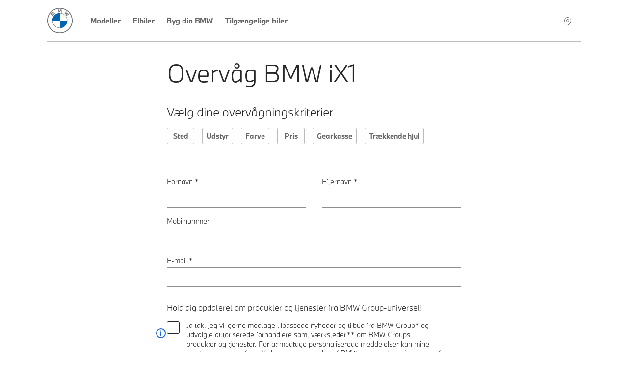

--- FILE ---
content_type: text/html; charset=utf-8
request_url: https://find.bmw.dk/watchlist/U11E?carIsSold=1&range-slug=U11E-iX1
body_size: 14545
content:
<!DOCTYPE html><html lang="da-DK"><head><meta charSet="utf-8" data-next-head=""/><meta name="viewport" content="width=device-width" data-next-head=""/><meta http-equiv="x-ua-compatible" content="ie=edge" data-next-head=""/><title data-next-head="">Overvåg BMW iX1 | BMW Danmark</title><meta name="description" content="Find din BMW. Vælg mellem en klassisk eller mere sportslig, og hvor mange, der skal være plads til. Vi finder bilen, som passer til lige netop dig, altid med elegance og køreglæde." data-next-head=""/><link rel="canonical" href="https://find.bmw.dk/watchlist/U11E" data-next-head=""/><meta property="og:type" content="website" data-next-head=""/><meta property="og:url" content="https://find.bmw.dk/watchlist/U11E" data-next-head=""/><meta property="og:title" content="Overvåg BMW iX1" data-next-head=""/><meta property="og:description" content="Find din BMW. Vælg mellem en klassisk eller mere sportslig, og hvor mange, der skal være plads til. Vi finder bilen, som passer til lige netop dig, altid med elegance og køreglæde." data-next-head=""/><meta property="og:image" content="https://prod.cosy.bmw.cloud/ministorene/cosySec?COSY-EU-100-7331c9Nv2Z7d5yKlHS9P3AKWL2JeiZlMKgpn23HGfvQFz%[base64]%25wc3y5jiftxdTCyw178z3lLtECUkeaX7slGAt9ECrXpF7VslZQ6KCJ1XRaYWl%25fQ5nmPXRIagOybQ5unvIT9a1pO2B3inMlIjedwW%252BDMztPuZeqhk7bItMLoAC1Q2hJHFlENIou%25KXs0YHSfWQr4y%25V1PaZ3GfNEbnRsJ10s9O5p9E4riIrDsscZwBZMWrxRteR5BZ857M5xARUgChg8G5Gvlov3agp2XHYAzv6OYuBdZ9Vo7Lw" data-next-head=""/><meta name="twitter:card" content="summary_large_image" data-next-head=""/><meta name="twitter:site" content="BMW" data-next-head=""/><meta name="twitter:creator" content="BMW" data-next-head=""/><meta name="twitter:title" content="Overvåg BMW iX1" data-next-head=""/><meta name="twitter:description" content="Find din BMW. Vælg mellem en klassisk eller mere sportslig, og hvor mange, der skal være plads til. Vi finder bilen, som passer til lige netop dig, altid med elegance og køreglæde." data-next-head=""/><meta name="twitter:image" content="https://prod.cosy.bmw.cloud/ministorene/cosySec?COSY-EU-100-7331c9Nv2Z7d5yKlHS9P3AKWL2JeiZlMKgpn23HGfvQFz%[base64]%25wc3y5jiftxdTCyw178z3lLtECUkeaX7slGAt9ECrXpF7VslZQ6KCJ1XRaYWl%25fQ5nmPXRIagOybQ5unvIT9a1pO2B3inMlIjedwW%252BDMztPuZeqhk7bItMLoAC1Q2hJHFlENIou%25KXs0YHSfWQr4y%25V1PaZ3GfNEbnRsJ10s9O5p9E4riIrDsscZwBZMWrxRteR5BZ857M5xARUgChg8G5Gvlov3agp2XHYAzv6OYuBdZ9Vo7Lw" data-next-head=""/><link rel="icon" href="/icons/favicon-32.png" sizes="32x32" data-next-head=""/><link rel="icon" href="/icons/favicon-128.png" sizes="128x128" data-next-head=""/><link rel="icon" href="/icons/favicon-192.png" sizes="192x192" data-next-head=""/><link rel="shortcut icon" sizes="196x196" href="/icons/favicon-196.png" data-next-head=""/><link rel="apple-touch-icon" href="/icons/favicon-152.png" sizes="152x152" data-next-head=""/><link rel="apple-touch-icon" href="/icons/favicon-167.png" sizes="167x167" data-next-head=""/><link rel="apple-touch-icon" href="/icons/favicon-180.png" sizes="180x180" data-next-head=""/><script src="/scripts/tracyLib-StockLocator-Nordics_v3_6_0.js" data-next-head=""></script><script id="vwoCode" data-nscript="beforeInteractive">
							start_vwo_if_consent();

							function start_vwo_if_consent(){
								console.log('start_vwo_if_consent()');
								var consentCookie = getCookie('cc_consentCookie');
								if(consentCookie !== null){
									if(consentCookie.includes('advertising"%3A1') || consentCookie.includes('advertising%22%3A1')){
										start_vwo();

										// 2024-11-21 Remove this to see if we get more vwo data
										//var cameFromBmwCookie = getCookie('cameFromBmw');
										//if(cameFromBmwCookie !== null){
										//	start_vwo();
										//	setCookie('cameFromBmw','updated', 30);
										//}else{
										//	var referrer = document.referrer;
										//	console.log('referrer:' + referrer);
										//	if(referrer !== undefined && referrer !== '' && (referrer === 'https://www.bmw.se/' || referrer === 'https://www.bmw.dk/' || referrer === 'https://www.bmw.no/' || referrer === 'https://www.bmw.fi/')){
										//		start_vwo();
										//		setCookie('cameFromBmw','created', 30);
										//	}
										//}
									}
								}
							}
							
							function start_vwo(){
								console.log("start_vwo()");
								window._vwo_code || (function() {
								var account_id=750731,
								version=2.1,
								settings_tolerance=2000,
								hide_element='body',
								hide_element_style = 'opacity:0 !important;filter:alpha(opacity=0) !important;background:none !important;transition:none !important;',
								/* DO NOT EDIT BELOW THIS LINE */
								f=false,w=window,d=document,v=d.querySelector('#vwoCode'),cK='_vwo_'+account_id+'_settings',cc={};try{var c=JSON.parse(localStorage.getItem('_vwo_'+account_id+'_config'));cc=c&&typeof c==='object'?c:{}}catch(e){}var stT=cc.stT==='session'?w.sessionStorage:w.localStorage;code={nonce:v&&v.nonce,use_existing_jquery:function(){return typeof use_existing_jquery!=='undefined'?use_existing_jquery:undefined},library_tolerance:function(){return typeof library_tolerance!=='undefined'?library_tolerance:undefined},settings_tolerance:function(){return cc.sT||settings_tolerance},hide_element_style:function(){return'{'+(cc.hES||hide_element_style)+'}'},hide_element:function(){if(performance.getEntriesByName('first-contentful-paint')[0]){return''}return typeof cc.hE==='string'?cc.hE:hide_element},getVersion:function(){return version},finish:function(e){if(!f){f=true;var t=d.getElementById('_vis_opt_path_hides');if(t)t.parentNode.removeChild(t);if(e)(new Image).src='https://dev.visualwebsiteoptimizer.com/ee.gif?a='+account_id+e}},finished:function(){return f},addScript:function(e){var t=d.createElement('script');t.type='text/javascript';if(e.src){t.src=e.src}else{t.text=e.text}v&&t.setAttribute('nonce',v.nonce);d.getElementsByTagName('head')[0].appendChild(t)},load:function(e,t){var n=this.getSettings(),i=d.createElement('script'),r=this;t=t||{};if(n){i.textContent=n;d.getElementsByTagName('head')[0].appendChild(i);if(!w.VWO||VWO.caE){stT.removeItem(cK);r.load(e)}}else{var o=new XMLHttpRequest;o.open('GET',e,true);o.withCredentials=!t.dSC;o.responseType=t.responseType||'text';o.onload=function(){if(t.onloadCb){return t.onloadCb(o,e)}if(o.status===200||o.status===304){w._vwo_code.addScript({text:o.responseText})}else{w._vwo_code.finish('&e=loading_failure:'+e)}};o.onerror=function(){if(t.onerrorCb){return t.onerrorCb(e)}w._vwo_code.finish('&e=loading_failure:'+e)};o.send()}},getSettings:function(){try{var e=stT.getItem(cK);if(!e){return}e=JSON.parse(e);if(Date.now()>e.e){stT.removeItem(cK);return}return e.s}catch(e){return}},init:function(){if(d.URL.indexOf('__vwo_disable__')>-1)return;var e=this.settings_tolerance();w._vwo_settings_timer=setTimeout(function(){w._vwo_code.finish();stT.removeItem(cK)},e);var t;if(this.hide_element()!=='body'){t=d.createElement('style');var n=this.hide_element(),i=n?n+this.hide_element_style():'',r=d.getElementsByTagName('head')[0];t.setAttribute('id','_vis_opt_path_hides');v&&t.setAttribute('nonce',v.nonce);t.setAttribute('type','text/css');if(t.styleSheet)t.styleSheet.cssText=i;else t.appendChild(d.createTextNode(i));r.appendChild(t)}else{t=d.getElementsByTagName('head')[0];var i=d.createElement('div');i.style.cssText='z-index: 2147483647 !important;position: fixed !important;left: 0 !important;top: 0 !important;width: 100% !important;height: 100% !important;background: white !important;';i.setAttribute('id','_vis_opt_path_hides');i.classList.add('_vis_hide_layer');t.parentNode.insertBefore(i,t.nextSibling)}var o=window._vis_opt_url||d.URL,s='https://dev.visualwebsiteoptimizer.com/j.php?a='+account_id+'&u='+encodeURIComponent(o)+'&vn='+version;if(w.location.search.indexOf('_vwo_xhr')!==-1){this.addScript({src:s})}else{this.load(s+'&x=true')}}};w._vwo_code=code;code.init();})();(function(){var i=window;function t(){if(i._vwo_code){var e=t.hidingStyle=document.getElementById('_vis_opt_path_hides')||t.hidingStyle;if(!i._vwo_code.finished()&&!_vwo_code.libExecuted&&(!i.VWO||!VWO.dNR)){if(!document.getElementById('_vis_opt_path_hides')){document.getElementsByTagName('head')[0].appendChild(e)}requestAnimationFrame(t)}}}t()})();
							}

							function getCookie(name) {
								var dc = document.cookie;
								var prefix = name + "=";
								var begin = dc.indexOf("; " + prefix);
								if (begin == -1) {
									begin = dc.indexOf(prefix);
									if (begin != 0) return null;
								}
								else
								{
									begin += 2;
									var end = document.cookie.indexOf(";", begin);
									if (end == -1) {
									end = dc.length;
									}
								}
								return decodeURI(dc.substring(begin + prefix.length, end));
							}

							function setCookie(cname, cvalue, exdays) {
									const d = new Date();
								    d.setTime(d.getTime() + (exdays*24*60*60*1000));
								    let expires = "expires="+ d.toUTCString();
								    document.cookie = cname + "=" + cvalue + ";" + expires + ";path=/";
}
							</script><noscript data-n-css=""></noscript><script defer="" nomodule="" src="/_next/static/chunks/polyfills-42372ed130431b0a.js"></script><script src="/_next/static/chunks/webpack-398b3a3a6e8ffe8d.js" defer=""></script><script src="/_next/static/chunks/framework-8d2077cf02bbe393.js" defer=""></script><script src="/_next/static/chunks/main-2c478b96b7a11781.js" defer=""></script><script src="/_next/static/chunks/pages/_app-9b630d1a49cb76c0.js" defer=""></script><script src="/_next/static/chunks/8230-572a5b65a670309c.js" defer=""></script><script src="/_next/static/chunks/6753-8de66f4eac143b07.js" defer=""></script><script src="/_next/static/chunks/4587-b29ff119c106ff82.js" defer=""></script><script src="/_next/static/chunks/6423-8ae10610cacdb4d3.js" defer=""></script><script src="/_next/static/chunks/9343-71690b503a450ed0.js" defer=""></script><script src="/_next/static/chunks/8040-2347f26e2f29d895.js" defer=""></script><script src="/_next/static/chunks/2832-c90f3af4274e77b5.js" defer=""></script><script src="/_next/static/chunks/2080-f76c613498446a90.js" defer=""></script><script src="/_next/static/chunks/4127-279d7d771c850b2d.js" defer=""></script><script src="/_next/static/chunks/7738-2c46bfa83280502e.js" defer=""></script><script src="/_next/static/chunks/pages/watchlist/%5Brange-code%5D-8f27d8dbd7e573c5.js" defer=""></script><script src="/_next/static/N_lseawXZo-YL9qZHlsfO/_buildManifest.js" defer=""></script><script src="/_next/static/N_lseawXZo-YL9qZHlsfO/_ssgManifest.js" defer=""></script><style data-styled="" data-styled-version="5.3.11">.jFgaxr{height:auto;display:-webkit-box;display:-webkit-flex;display:-ms-flexbox;display:flex;-webkit-flex-direction:column;-ms-flex-direction:column;flex-direction:column;-webkit-align-items:center;-webkit-box-align:center;-ms-flex-align:center;align-items:center;}/*!sc*/
data-styled.g1[id="sc-7ce54660-0"]{content:"jFgaxr,"}/*!sc*/
.cIQOoS{display:block;margin:0 auto;color:#1C69D4;width:48px;height:48px;}/*!sc*/
data-styled.g2[id="sc-7ce54660-1"]{content:"cIQOoS,"}/*!sc*/
.jXFWPR{-webkit-animation-iteration-count:infinite;animation-iteration-count:infinite;-webkit-animation-timing-function:linear;animation-timing-function:linear;-webkit-animation-name:esNlbn;animation-name:esNlbn;-webkit-animation-duration:5.2s;animation-duration:5.2s;}/*!sc*/
data-styled.g3[id="sc-7ce54660-2"]{content:"jXFWPR,"}/*!sc*/
.lnJDTM{-webkit-animation-iteration-count:infinite;animation-iteration-count:infinite;-webkit-animation-timing-function:linear;animation-timing-function:linear;-webkit-animation-name:dKTtel;animation-name:dKTtel;-webkit-animation-duration:1.3s;animation-duration:1.3s;-webkit-transform-origin:center;-ms-transform-origin:center;transform-origin:center;}/*!sc*/
data-styled.g4[id="sc-7ce54660-3"]{content:"lnJDTM,"}/*!sc*/
.eindAh{display:none;position:fixed;top:20%;z-index:10001;left:50%;-webkit-transform:translateX(-50%);-ms-transform:translateX(-50%);transform:translateX(-50%);-webkit-animation:lbWRkT .25s ease-in-out;animation:lbWRkT .25s ease-in-out;}/*!sc*/
.eindAh.loading{display:block;}/*!sc*/
data-styled.g6[id="sc-591bd303-0"]{content:"eindAh,"}/*!sc*/
@font-face{font-family:'BMWType';src:url(/fonts/BMWTypeNextLatin-Light.woff2) format('woff2'),url(/fonts/BMWTypeNextLatin-Light.woff) format('woff');font-weight:300;font-style:normal;font-display:swap;}/*!sc*/
@font-face{font-family:'BMWType';src:url(/fonts/BMWTypeNextLatin-Bold.woff2) format('woff2'),url(/fonts/BMWTypeNextLatin-Bold.woff) format('woff');font-weight:700;font-style:normal;font-display:swap;}/*!sc*/
@font-face{font-family:'BMWTypeNextWeb';src:url(/fonts/BMWTypeNextPro-Light.woff2) format('woff2'),url(/fonts/nextweb/BMWTypeNextProTT-Light.woff) format('woff');font-weight:300;font-style:normal;font-display:swap;}/*!sc*/
@font-face{font-family:'BMWTypeNextWeb';src:url(/fonts/BMWTypeNextPro-Regular.woff2) format('woff2'),url(/fonts/nextweb/BMWTypeNextProTT-Regular.woff) format('woff');font-weight:400;font-style:normal;font-display:swap;}/*!sc*/
@font-face{font-family:'BMWTypeNextWeb';src:url(/fonts/BMWTypeNextPro-Bold.woff2) format('woff2'),url(/fonts/nextweb/BMWTypeNextProTT-Bold.woff) format('woff');font-weight:700;font-style:normal;font-display:swap;}/*!sc*/
@font-face{font-family:'BMW_iconFont';src:url(/fonts/BMW_iconFont.woff) format('woff');font-weight:400;font-style:normal;font-display:block;}/*!sc*/
body{font-size:1rem;font-family:BMWType,sans-serif;}/*!sc*/
data-styled.g7[id="sc-global-iFgLtX1"]{content:"sc-global-iFgLtX1,"}/*!sc*/
*{box-sizing:border-box;}/*!sc*/
.not-tabbing * :focus{outline:none;}/*!sc*/
body{font-weight:300;color:#262626;margin:0;overflow-x:hidden;}/*!sc*/
body::before{content:'';display:none;position:fixed;top:0;left:0;width:100%;height:100%;background-color:rgba(255,255,255,.9);-webkit-animation:lbWRkT .125s ease-in-out;animation:lbWRkT .125s ease-in-out;z-index:10000;}/*!sc*/
body.loading::before{display:block;}/*!sc*/
@media screen and (max-device-width:calc(48rem - 1px)){body{-webkit-text-size-adjust:100%;}}/*!sc*/
@media screen and (max-width:calc(48rem - 1px)){body:has(.modalIsOpen){overflow:hidden;}}/*!sc*/
ul,ol{padding:0;margin:0;list-style:none;}/*!sc*/
dl,dd{margin:0;}/*!sc*/
input,button,textarea,select{font:inherit;}/*!sc*/
body{min-height:100vh;-webkit-scroll-behavior:smooth;-moz-scroll-behavior:smooth;-ms-scroll-behavior:smooth;scroll-behavior:smooth;text-rendering:optimizeSpeed;-webkit-font-smoothing:antialiased;-moz-osx-font-smoothing:grayscale;}/*!sc*/
img{max-width:100%;display:block;}/*!sc*/
dd{margin-left:0;}/*!sc*/
.lazyload,.lazyloading{-webkit-transition:opacity .25s ease-in-out;transition:opacity .25s ease-in-out;opacity:0;}/*!sc*/
.lazyload.lazyloaded,.lazyloading.lazyloaded{opacity:1;}/*!sc*/
.sr-only{position:absolute;width:1px;height:1px;padding:0;overflow:hidden;-webkit-clip:rect(0,0,0,0);clip:rect(0,0,0,0);white-space:nowrap;-webkit-clip-path:inset(50%);-webkit-clip-path:inset(50%);clip-path:inset(50%);border:0;}/*!sc*/
data-styled.g9[id="sc-global-djWPWg1"]{content:"sc-global-djWPWg1,"}/*!sc*/
.hvftxu{width:100%;max-width:87.5em;margin:0 auto;height:-webkit-fit-content;height:-moz-fit-content;height:fit-content;}/*!sc*/
data-styled.g11[id="sc-efebb4e4-0"]{content:"hvftxu,"}/*!sc*/
.dJMyra{padding:0;margin:0;background-color:#fff;border-radius:0;border:0;font-size:1rem;cursor:pointer;}/*!sc*/
data-styled.g12[id="sc-e3f6060f-0"]{content:"dJMyra,"}/*!sc*/
.bLqtjB{display:inline-block;-webkit-text-decoration:none;text-decoration:none;text-align:center;text-transform:none;font-family:BMWType,sans-serif;border:2px solid #1C69D4;padding:0.75rem 1.25rem;background-color:#1C69D4;color:#fff;min-width:15.625rem;-webkit-transition:all .125s ease-in-out;transition:all .125s ease-in-out;font-weight:700;cursor:pointer;}/*!sc*/
body.no-touch .sc-e3f6060f-1:hover,body.no-touch .bLqtjB:focus-visible{background-color:#0653b6;border-color:#0653b6;color:#fff;}/*!sc*/
.bLqtjB:disabled{background-color:#8E8E8E;border-color:#8E8E8E;pointer-events:none;}/*!sc*/
data-styled.g13[id="sc-e3f6060f-1"]{content:"bLqtjB,"}/*!sc*/
.gISLWm{position:relative;}/*!sc*/
data-styled.g20[id="sc-4653e3ed-0"]{content:"gISLWm,"}/*!sc*/
.gHUKSB{position:absolute;width:1px;height:1px;padding:0;overflow:hidden;-webkit-clip:rect(0,0,0,0);clip:rect(0,0,0,0);white-space:nowrap;-webkit-clip-path:inset(50%);-webkit-clip-path:inset(50%);clip-path:inset(50%);border:0;}/*!sc*/
data-styled.g21[id="sc-4653e3ed-1"]{content:"gHUKSB,"}/*!sc*/
.izqzUo{font-size:3rem;font-weight:300;line-height:1.35;}/*!sc*/
data-styled.g22[id="sc-893782a-0"]{content:"izqzUo,"}/*!sc*/
.kkbxiD{font-size:1.5rem;font-weight:300;line-height:1.35;}/*!sc*/
data-styled.g24[id="sc-893782a-2"]{content:"kkbxiD,"}/*!sc*/
.kCFdSF{font-family:BMW_iconFont !important;-webkit-text-decoration:none;text-decoration:none;margin-left:10px;margin-right:18px;padding:10px 8px 8px 8px;width:-webkit-fit-content;width:-moz-fit-content;width:fit-content;}/*!sc*/
@media (min-width:48em){.kCFdSF{padding-right:0;}}/*!sc*/
@media (min-width:80em){.kCFdSF{display:none;}}/*!sc*/
.open .sc-e9dc3bdb-0{z-index:10001;}/*!sc*/
data-styled.g56[id="sc-e9dc3bdb-0"]{content:"kCFdSF,"}/*!sc*/
.cpAMRg{padding-left:8px;height:68px;font-family:BMWTypeNextWeb,sans-serif;display:-webkit-box;display:-webkit-flex;display:-ms-flexbox;display:flex;-webkit-align-items:center;-webkit-box-align:center;-ms-flex-align:center;align-items:center;-webkit-box-pack:justify;-webkit-justify-content:space-between;-ms-flex-pack:justify;justify-content:space-between;background-color:transparent;position:relative;z-index:100;}/*!sc*/
@media (min-width:48em){.cpAMRg{height:85px;padding-left:0;margin-left:2rem;margin-right:1.8rem;}}/*!sc*/
@media (min-width:80em){.cpAMRg{-webkit-box-pack:start;-webkit-justify-content:start;-ms-flex-pack:start;justify-content:start;margin-left:5rem;margin-right:5rem;border-bottom:1px solid #BBB;}}/*!sc*/
@media (max-width:calc(80em - 1px)){.cpAMRg.open::before{z-index:10002;border-bottom:20px solid black;}}/*!sc*/
.cpAMRg .logo{width:36px;height:36px;margin-top:auto;margin-bottom:auto;}/*!sc*/
@media (min-width:48em){.cpAMRg .logo{width:52px;height:52px;}}/*!sc*/
.cpAMRg .logo.open{z-index:10001;}/*!sc*/
data-styled.g57[id="sc-9c587f3f-0"]{content:"cpAMRg,"}/*!sc*/
.bIcIKy{padding-right:1.5rem;}/*!sc*/
.bIcIKy a{display:block;height:36px;width:36px;}/*!sc*/
@media (min-width:48em){.bIcIKy a{width:52px;height:52px;}}/*!sc*/
.bIcIKy.open{z-index:10001;}/*!sc*/
.bIcIKy.open a{z-index:10001;}/*!sc*/
data-styled.g58[id="sc-9c587f3f-1"]{content:"bIcIKy,"}/*!sc*/
.cVXiAm{display:none;padding:9px 1rem;margin:0 -1rem;-webkit-box-pack:justify;-webkit-justify-content:space-between;-ms-flex-pack:justify;justify-content:space-between;-webkit-align-items:center;-webkit-box-align:center;-ms-flex-align:center;align-items:center;height:100%;background-color:transparent;}/*!sc*/
@media (min-width:48em){.cVXiAm{margin:0;padding:0;}}/*!sc*/
@media (min-width:80em){.cVXiAm{display:-webkit-box;display:-webkit-flex;display:-ms-flexbox;display:flex;height:86px;}}/*!sc*/
.cVXiAm ul{background-color:transparent;height:100%;list-style:none;padding:0;margin:0;-webkit-box-flex:1;-webkit-flex-grow:1;-ms-flex-positive:1;flex-grow:1;}/*!sc*/
@media (max-width:calc(80em - 1px)){.cVXiAm ul{display:none;-webkit-flex-wrap:wrap;-ms-flex-wrap:wrap;flex-wrap:wrap;position:fixed;top:0;left:0;width:100%;height:100%;background:#fff;z-index:10000;padding:20px;-webkit-box-pack:center;-webkit-justify-content:center;-ms-flex-pack:center;justify-content:center;}}/*!sc*/
@media (min-width:48em){.cVXiAm ul{margin-right:2rem;}}/*!sc*/
@media (max-width:calc(80em - 1px)){.cVXiAm.open{display:-webkit-box;display:-webkit-flex;display:-ms-flexbox;display:flex;}.cVXiAm.open ul{display:-webkit-box;display:-webkit-flex;display:-ms-flexbox;display:flex;-webkit-box-pack:start;-webkit-justify-content:start;-ms-flex-pack:start;justify-content:start;-webkit-flex-direction:column;-ms-flex-direction:column;flex-direction:column;margin-top:-86px;padding-top:172px;height:calc(100% + 86px);border-top:1px solid #BBB;}.cVXiAm.open ul a{padding:8px 4px 8px 0px;margin:4px 10px 10px 4px;height:40px;color:#666666;}}/*!sc*/
@media (max-width:calc(48em - 1px)){.cVXiAm.open ul{margin-top:-69px;padding-top:138px;height:calc(100% + 69px);z-index:999;}.cVXiAm.open ul a{height:30px;padding:0px 4px 4px 0px;color:#666666;}}/*!sc*/
.cVXiAm ul li{display:block;width:100%;}/*!sc*/
@media (min-width:48em){.cVXiAm ul li{width:auto;display:inline-block;}}/*!sc*/
.cVXiAm ul a{display:block;color:#666666;font-weight:500.26;font-size:0.9375rem;line-height:1.5rem;-webkit-text-decoration:none;text-decoration:none;-webkit-letter-spacing:-0.15px;-moz-letter-spacing:-0.15px;-ms-letter-spacing:-0.15px;letter-spacing:-0.15px;border-bottom:4px solid transparent;padding:29px 20px;}/*!sc*/
@media (min-width:48em){.cVXiAm ul a{height:100%;border-bottom:4px solid transparent;padding:29px 20px;}}/*!sc*/
@media (min-width:80em){.cVXiAm ul a{padding:31px 12px 28px 12px;}}/*!sc*/
@media (min-width:120rem){.cVXiAm ul a{font-size:1rem;line-height:1.625rem;padding:30px 12px 27px 12px;}}/*!sc*/
.cVXiAm ul a:hover,.cVXiAm ul a.active{border-bottom-width:4px;border-bottom-color:#1C69D4;}/*!sc*/
data-styled.g59[id="sc-9c587f3f-2"]{content:"cVXiAm,"}/*!sc*/
.bYudr{display:inline-block;margin-left:auto;font-family:BMW_iconFont;font-size:2rem;display:-webkit-box;display:-webkit-flex;display:-ms-flexbox;display:flex;padding-right:2px;z-index:2;}/*!sc*/
.bYudr a{color:rgba(248,248,248,1);-webkit-text-decoration:none;text-decoration:none;border-bottom:4px solid transparent;padding-bottom:23px;padding-top:22px;}/*!sc*/
.bYudr a:hover{border-bottom:4px solid #1C69D4;color:#262626;}/*!sc*/
@media (max-width:calc(48em - 1px)){.bYudr a{padding-bottom:17px;padding-top:15px;}}/*!sc*/
@media (max-width:calc(80em - 1px)){.bYudr{padding-right:0px;}}/*!sc*/
data-styled.g60[id="sc-9c587f3f-3"]{content:"bYudr,"}/*!sc*/
.ggXdkP{padding-right:0.9rem;padding-left:0.7rem;}/*!sc*/
data-styled.g61[id="sc-9c587f3f-4"]{content:"ggXdkP,"}/*!sc*/
.YIaMf{width:100%;max-width:118.5em;margin:0 auto;padding:0 1rem;}/*!sc*/
data-styled.g63[id="sc-e8804031-0"]{content:"YIaMf,"}/*!sc*/
.hbjXPc{background-color:#f2f2f2;padding:2rem 0;}/*!sc*/
data-styled.g64[id="sc-b048e385-0"]{content:"hbjXPc,"}/*!sc*/
.ecFVvV{display:-webkit-box;display:-webkit-flex;display:-ms-flexbox;display:flex;-webkit-box-pack:justify;-webkit-justify-content:space-between;-ms-flex-pack:justify;justify-content:space-between;}/*!sc*/
data-styled.g65[id="sc-b048e385-1"]{content:"ecFVvV,"}/*!sc*/
.jyuuWR{margin:0;}/*!sc*/
data-styled.g66[id="sc-b048e385-2"]{content:"jyuuWR,"}/*!sc*/
.bckJod li{display:inline-block;margin-left:1rem;}/*!sc*/
.bckJod a,.bckJod a:visited{color:inherit;}/*!sc*/
data-styled.g67[id="sc-b048e385-3"]{content:"bckJod,"}/*!sc*/
.QVeyI{min-height:100vh;}/*!sc*/
data-styled.g81[id="sc-b1982b3d-0"]{content:"QVeyI,"}/*!sc*/
.hlZunN{margin-left:0.5rem;background-color:transparent;}/*!sc*/
.hlZunN svg{vertical-align:text-top;}/*!sc*/
data-styled.g87[id="sc-ccb1e663-0"]{content:"hlZunN,"}/*!sc*/
.cyakDe{position:relative;width:100%;}/*!sc*/
data-styled.g146[id="sc-f9616219-0"]{content:"cyakDe,"}/*!sc*/
.gKYnIb{opacity:0;position:absolute;width:1rem;height:auto;margin:0;z-index:20;cursor:pointer;}/*!sc*/
data-styled.g147[id="sc-f9616219-1"]{content:"gKYnIb,"}/*!sc*/
.ljzeBR{display:-webkit-box;display:-webkit-flex;display:-ms-flexbox;display:flex;-webkit-align-items:flex-start;-webkit-box-align:flex-start;-ms-flex-align:flex-start;align-items:flex-start;padding-left:2.5rem;padding-right:2.5rem;width:-webkit-fit-content;width:-moz-fit-content;width:fit-content;-webkit-flex-wrap:wrap;-ms-flex-wrap:wrap;flex-wrap:wrap;width:100%;color:#262626;cursor:pointer;}/*!sc*/
.ljzeBR:before{border:1px solid #262626;border-radius:3px;background:#fff;content:'';display:inline-block;position:absolute;width:1.5rem;height:1.5rem;top:0.875rem;left:0;-webkit-transform:translateY(-50%);-ms-transform:translateY(-50%);transform:translateY(-50%);z-index:30;}/*!sc*/
.sc-f9616219-1:focus-visible + .sc-f9616219-3:before{outline:Highlight auto 1px;outline:-webkit-focus-ring-color auto 1px;outline-offset:4px;}/*!sc*/
.sc-f9616219-1:checked + .sc-f9616219-3{font-weight:700;}/*!sc*/
.sc-f9616219-1:checked + .sc-f9616219-3:before{background:#262626;border-color:#262626;-webkit-transition:all 0.2s cubic-bezier(0.25,0.8,0.25,1);transition:all 0.2s cubic-bezier(0.25,0.8,0.25,1);z-index:30;}/*!sc*/
.sc-f9616219-1:checked + .sc-f9616219-3:after{border:solid;color:#fff;border-top-color:transparent;border-width:0 0 3px 3px;content:'';opacity:1;position:absolute;left:0.3125rem;width:0.8125rem;height:0.3125rem;-webkit-transform:rotate(-45deg) translateY(-50%) translateX(20%);-ms-transform:rotate(-45deg) translateY(-50%) translateX(20%);transform:rotate(-45deg) translateY(-50%) translateX(20%);z-index:40;top:0.8125rem;}/*!sc*/
.sc-f9616219-1:checked:disabled + .sc-f9616219-3:before{background:#666666;border-color:#666666;top:10%;}/*!sc*/
.sc-f9616219-1:checked:disabled + .sc-f9616219-3:after{color:#E6E6E6;}/*!sc*/
@media (min-width:48em){.sc-f9616219-1:checked:hover + .sc-f9616219-3:before{background-color:#4D4D4D;border-color:#4D4D4D;}.sc-f9616219-1:hover + .sc-f9616219-3:before{border-color:#4D4D4D;}}/*!sc*/
data-styled.g149[id="sc-f9616219-3"]{content:"ljzeBR,"}/*!sc*/
.cbvJHV{margin-bottom:1rem;}/*!sc*/
data-styled.g171[id="sc-2a3188b5-0"]{content:"cbvJHV,"}/*!sc*/
.kMcjCs{display:inline-block;margin-bottom:0.25rem;font-size:0.875rem;font-family:BMWType,sans-serif;}/*!sc*/
data-styled.g172[id="sc-2a3188b5-1"]{content:"kMcjCs,"}/*!sc*/
.psNum{display:block;width:100%;min-height:calc(2.5rem - (1px - 1px));padding:0.5rem;margin:0;border:1px solid #8E8E8E;border-radius:0;box-shadow:none;-webkit-appearance:none;-moz-appearance:none;appearance:none;-webkit-transition:border-color 0.125s ease-in-out;transition:border-color 0.125s ease-in-out;font-family:BMWType,sans-serif;font-size:0.875rem;}/*!sc*/
.psNum:focus{border-color:#262626;}/*!sc*/
data-styled.g174[id="sc-2a3188b5-3"]{content:"psNum,"}/*!sc*/
.iFlbOC{max-width:9.375rem;overflow:hidden;text-overflow:ellipsis;white-space:nowrap;color:#666666;min-width:3.5rem;-webkit-transition:all 0.125s ease-in-out;transition:all 0.125s ease-in-out;font-size:0.875rem;font-style:normal;font-weight:700;line-height:1.25rem;border:1px solid #BBBBBB;border-radius:3px;height:2.125rem;padding-left:8px;padding-right:8px;}/*!sc*/
.iFlbOC:hover{color:#262626;border:1px solid #262626;}/*!sc*/
data-styled.g176[id="sc-3d811f87-1"]{content:"iFlbOC,"}/*!sc*/
.kkxPmJ{display:none;margin:0 auto;margin-top:-16px;margin-bottom:24px;padding:0.75rem 1.25rem;background-color:transparent;border-color:transparent;color:#262626;font-weight:700;-webkit-transition:opacity 0.25s ease-in-out;transition:opacity 0.25s ease-in-out;}/*!sc*/
.kkxPmJ svg{margin-right:0.5rem;}/*!sc*/
@media (max-width:calc(48em - 1px)){.kkxPmJ{margin-top:0px;margin-bottom:8px;}}/*!sc*/
data-styled.g248[id="sc-16101cb6-0"]{content:"kkxPmJ,"}/*!sc*/
.nxXMC{display:block;visibility:visible;}/*!sc*/
@media (max-width:calc(48em - 1px)){.nxXMC{display:block;visibility:visible;}}/*!sc*/
data-styled.g254[id="sc-16101cb6-6"]{content:"nxXMC,"}/*!sc*/
.iswuuP{display:-webkit-box;display:-webkit-flex;display:-ms-flexbox;display:flex;-webkit-box-pack:start;-webkit-justify-content:flex-start;-ms-flex-pack:start;justify-content:flex-start;}/*!sc*/
@media (max-width:calc(48em - 1px)){.iswuuP{white-space:nowrap;overflow-x:scroll;width:100%;margin:0 auto;margin-left:-1rem !important;margin-right:-3rem !important;width:calc(100% + 2rem);}.iswuuP > li:first-child{margin-left:1rem;}}/*!sc*/
@media (min-width:48em){.iswuuP{width:100%;margin:0 auto;}}/*!sc*/
@media (min-width:48em){.iswuuP{-webkit-flex-wrap:wrap;-ms-flex-wrap:wrap;flex-wrap:wrap;}}/*!sc*/
data-styled.g255[id="sc-16101cb6-7"]{content:"iswuuP,"}/*!sc*/
@media (max-width:calc(48em - 1px)){.jwCBEb{margin-right:16px;margin-bottom:16px;}}/*!sc*/
@media (min-width:48em){.jwCBEb{margin-right:16px;margin-bottom:16px;}}/*!sc*/
data-styled.g256[id="sc-16101cb6-8"]{content:"jwCBEb,"}/*!sc*/
.jOljHp{width:100%;font-size:0.875rem;font-weight:300;font-family:BMWType,sans-serif;}/*!sc*/
.jOljHp p{margin-block-start:0;}/*!sc*/
data-styled.g388[id="sc-e5d5c33b-0"]{content:"jOljHp,"}/*!sc*/
.efiXpL{font-size:1rem;}/*!sc*/
@media (min-width:48em){.efiXpL{font-size:100%;}}/*!sc*/
data-styled.g389[id="sc-e5d5c33b-1"]{content:"efiXpL,"}/*!sc*/
.hUkAWw{margin-bottom:1rem;}/*!sc*/
data-styled.g391[id="sc-e5d5c33b-3"]{content:"hUkAWw,"}/*!sc*/
.ebAUdH{position:absolute;top:1rem;right:0.1rem;}/*!sc*/
data-styled.g392[id="sc-e5d5c33b-4"]{content:"ebAUdH,"}/*!sc*/
.kYQYur{font-size:0.875rem;}/*!sc*/
data-styled.g394[id="sc-e5d5c33b-6"]{content:"kYQYur,"}/*!sc*/
.fHiqNP{margin:0 0 5rem;}/*!sc*/
data-styled.g479[id="sc-52acfbbf-3"]{content:"fHiqNP,"}/*!sc*/
.dGBbcQ{display:block;margin:2rem auto 0;}/*!sc*/
@media (min-width:48em){.dGBbcQ{margin-top:3rem;}}/*!sc*/
data-styled.g480[id="sc-52acfbbf-4"]{content:"dGBbcQ,"}/*!sc*/
@media (min-width:48em){.ctOBgb{display:-webkit-box;display:-webkit-flex;display:-ms-flexbox;display:flex;-webkit-box-pack:justify;-webkit-justify-content:space-between;-ms-flex-pack:justify;justify-content:space-between;}}/*!sc*/
@media (min-width:48em){.ctOBgb > div{width:calc(50% - 1rem);}}/*!sc*/
data-styled.g481[id="sc-52acfbbf-5"]{content:"ctOBgb,"}/*!sc*/
@media (max-width:calc(48em - 1px)){.kCWhPS{font-size:2rem;}}/*!sc*/
data-styled.g483[id="sc-bd5a1c9c-1"]{content:"kCWhPS,"}/*!sc*/
.kMVjeT{margin-bottom:1rem;}/*!sc*/
data-styled.g484[id="sc-bd5a1c9c-2"]{content:"kMVjeT,"}/*!sc*/
.ghRiOm{margin:0 0 3rem;}/*!sc*/
data-styled.g485[id="sc-bd5a1c9c-3"]{content:"ghRiOm,"}/*!sc*/
@media (min-width:48em){.ivpJJB{width:100%;max-width:37.5rem;margin:0 auto 4rem;}}/*!sc*/
data-styled.g486[id="sc-bd5a1c9c-4"]{content:"ivpJJB,"}/*!sc*/
@-webkit-keyframes lbWRkT{0%{opacity:0;}100%{opacity:1;}}/*!sc*/
@keyframes lbWRkT{0%{opacity:0;}100%{opacity:1;}}/*!sc*/
data-styled.g814[id="sc-keyframes-lbWRkT"]{content:"lbWRkT,"}/*!sc*/
@-webkit-keyframes esNlbn{0%,100%,5%,95%{-webkit-transform:translate(50px,50px) scale(0);-ms-transform:translate(50px,50px) scale(0);transform:translate(50px,50px) scale(0);}20%,80%{-webkit-transform:translate(10px,10px) scale(.8);-ms-transform:translate(10px,10px) scale(.8);transform:translate(10px,10px) scale(.8);}}/*!sc*/
@keyframes esNlbn{0%,100%,5%,95%{-webkit-transform:translate(50px,50px) scale(0);-ms-transform:translate(50px,50px) scale(0);transform:translate(50px,50px) scale(0);}20%,80%{-webkit-transform:translate(10px,10px) scale(.8);-ms-transform:translate(10px,10px) scale(.8);transform:translate(10px,10px) scale(.8);}}/*!sc*/
data-styled.g815[id="sc-keyframes-esNlbn"]{content:"esNlbn,"}/*!sc*/
@-webkit-keyframes dKTtel{from{-webkit-transform:rotate(0);-ms-transform:rotate(0);transform:rotate(0);}to{-webkit-transform:rotate(360deg);-ms-transform:rotate(360deg);transform:rotate(360deg);}}/*!sc*/
@keyframes dKTtel{from{-webkit-transform:rotate(0);-ms-transform:rotate(0);transform:rotate(0);}to{-webkit-transform:rotate(360deg);-ms-transform:rotate(360deg);transform:rotate(360deg);}}/*!sc*/
data-styled.g816[id="sc-keyframes-dKTtel"]{content:"dKTtel,"}/*!sc*/
</style></head><body><noscript>
        <iframe src="https://www.googletagmanager.com/ns.html?id=GTM-MFCSG7C"
        height="0" width="0" style="display:none;visibility:hidden"></iframe>
    </noscript><div id="__next"><main class="sc-e8804031-0 sc-b1982b3d-0 YIaMf QVeyI"><div class="sc-9c587f3f-0 cpAMRg"><div class="sc-9c587f3f-1 bIcIKy"><a href="https://www.bmw.dk/da/index.html"><div class="sc-4653e3ed-0 gISLWm"><span class="sc-4653e3ed-1 gHUKSB">BMW Danmark</span></div><svg class="logo" width="52px" height="52px" viewBox="0 0 40 40" fill="none" xmlns="http://www.w3.org/2000/svg"><path d="M20 0C8.95461 0 0 8.95461 0 20C0 31.0454 8.95461 40 20 40C31.0454 40 40 31.0454 40 20C40 8.95461 31.0454 0 20 0ZM38.6994 20C38.6994 30.3269 30.3281 38.6994 20 38.6994C9.67192 38.6994 1.30056 30.3269 1.30056 20C1.30056 9.67309 9.67309 1.30056 20 1.30056C30.3269 1.30056 38.6994 9.67309 38.6994 20Z" fill="#6F6F6F"></path><path d="M20 8.14813V8.79795C26.1763 8.79795 31.2021 13.8226 31.2021 20H31.8519C31.8519 13.4548 26.5452 8.14813 20 8.14813ZM20 31.202C13.8238 31.202 8.79801 26.1774 8.79801 20H8.14819C8.14819 26.5452 13.4549 31.8518 20 31.8518" fill="#6F6F6F"></path><path d="M29.5761 11.5603C29.8475 11.8496 30.2387 12.3163 30.4584 12.5999L34.5045 10.0494C34.3025 9.78686 33.9806 9.38783 33.7397 9.10665L31.1774 10.7891L31.0024 10.9384L31.1328 10.7494L32.2641 8.50695L31.4641 7.7124L29.2049 8.83597L29.0146 8.96548L29.1661 8.79163L30.8614 6.24815C30.563 5.99614 30.2763 5.76512 29.911 5.48511L27.3428 9.49984C27.6682 9.74835 28.097 10.1135 28.3708 10.3621L30.7886 9.11598L30.9436 9.00281L30.8297 9.15682L29.5761 11.5603Z" fill="#6F6F6F"></path><path d="M20.3948 6.47218L21.5004 4.01271L21.5708 3.79453L21.5509 4.02204L21.6672 7.30873C22.0549 7.3449 22.4555 7.39857 22.8502 7.46391L22.6705 2.59629C22.1183 2.53562 21.5685 2.49245 21.0187 2.46912L19.9296 5.15377L19.8908 5.35328L19.8521 5.15377L18.7642 2.46912C18.2144 2.49245 17.6645 2.53562 17.1124 2.59629L16.9326 7.46391C17.3274 7.39857 17.728 7.34607 18.1157 7.30873L18.232 4.02204L18.212 3.79453L18.2825 4.01271L19.388 6.47218H20.3948Z" fill="#6F6F6F"></path><path d="M11.4531 10.3516C12.0922 9.68304 12.4541 8.91066 11.8149 8.17329C11.4672 7.7731 10.8833 7.68559 10.3993 7.88277L10.3511 7.90144L10.3664 7.85943C10.438 7.66926 10.4839 7.06255 9.96341 6.6437C9.70965 6.43952 9.39127 6.36368 9.06936 6.39635C8.46903 6.45702 8.00732 6.86421 6.75025 8.25612C6.37078 8.67615 5.81861 9.33885 5.4873 9.76821L8.94013 13.0211C10.0844 11.7633 10.5508 11.2955 11.4531 10.3516ZM6.94762 9.55587C7.64312 8.71115 8.38209 7.9446 8.71692 7.64125C8.82265 7.54558 8.93778 7.44991 9.07759 7.41257C9.30433 7.35074 9.53812 7.51058 9.59099 7.74159C9.64386 7.97377 9.497 8.19429 9.3337 8.3763C8.96598 8.78815 7.61727 10.1894 7.61727 10.1894L6.94762 9.55587ZM8.29985 10.8299C8.29985 10.8299 9.61331 9.45086 10.0421 9.00983C10.2125 8.83482 10.3217 8.72865 10.4392 8.67148C10.5908 8.59798 10.7564 8.58281 10.9045 8.68081C11.0501 8.77765 11.1171 8.9445 11.0807 9.11017C11.0372 9.30735 10.8751 9.49519 10.7411 9.6387C10.5602 9.83121 9.0024 11.4868 9.00005 11.4891L8.29985 10.8299Z" fill="#6F6F6F"></path><path d="M20 8.14813V20H8.14819C8.14819 13.4501 13.4502 8.14813 20 8.14813Z" fill="#0066B1"></path><path d="M31.8519 20C31.8519 26.5499 26.5499 31.8519 20 31.8519V20H31.8519Z" fill="#0066B1"></path></svg></a></div><nav class="sc-9c587f3f-2 cVXiAm"><ul><li><a href="https://www.bmw.dk/da/alle_modeller.html" class="">Modeller</a></li><li><a href="https://www.bmw.dk/da/elektrificering/elektrificering.html" class="">Elbiler</a></li><li><a href="https://www.bmw.dk/da/byg-din-bmw.html" class="">Byg din BMW</a></li><li><a href="/cars-in-stock?adults=1&amp;children=0&amp;luggage=0" class="">Tilgængelige biler</a></li></ul></nav><div class="sc-9c587f3f-3 bYudr"><a href="https://www.bmw.dk/da/ssl/find-forhandlere-vaerksteder.html" class="sc-9c587f3f-4 ggXdkP"><svg xmlns="http://www.w3.org/2000/svg" width="22" height="22" viewBox="0 0 22 22" fill="none"><circle cx="11" cy="10" r="2.5" stroke="#666666"></circle><path d="M17.5 10C17.5 11.7711 16.5771 13.6634 15.2253 15.4618C13.971 17.1305 12.3895 18.6628 10.9776 19.8651C9.3718 18.672 7.79203 17.1408 6.59375 15.4708C5.31321 13.6861 4.5 11.7878 4.5 10C4.5 6.41015 7.41015 3.5 11 3.5C14.5899 3.5 17.5 6.41015 17.5 10Z" stroke="#666666"></path></svg><div class="sc-4653e3ed-0 gISLWm"><span class="sc-4653e3ed-1 gHUKSB"></span></div></a></div><a href="#" class="sc-e9dc3bdb-0 kCFdSF"><div class="sc-4653e3ed-0 gISLWm"><span class="sc-4653e3ed-1 gHUKSB">Navigation</span></div><svg xmlns="http://www.w3.org/2000/svg" width="18" height="16" viewBox="0 0 20 16" fill="none"><path d="M0 1L19 1" stroke="#666666" stroke-width="2"></path><path d="M0 8L19 8" stroke="#666666" stroke-width="2"></path><path d="M0 15L19 15" stroke="#666666" stroke-width="2"></path></svg></a></div><div class="sc-efebb4e4-0 hvftxu"><div class="sc-bd5a1c9c-4 ivpJJB"><h1 class="sc-893782a-0 sc-bd5a1c9c-1 izqzUo kCWhPS">Overvåg<!-- --> BMW iX1 </h1><section class="sc-bd5a1c9c-3 ghRiOm"><h3 class="sc-893782a-2 sc-bd5a1c9c-2 kkbxiD kMVjeT">Vælg dine overvågningskriterier</h3><div class="sc-16101cb6-6 nxXMC"><ul aria-label="Filter" class="sc-16101cb6-7 iswuuP"><li class="sc-16101cb6-8 jwCBEb"><button data-e2e="filter-button" type="button" aria-pressed="false" aria-haspopup="dialog" aria-expanded="false" class="sc-e3f6060f-0 sc-3d811f87-1 dJMyra iFlbOC">Sted</button></li><li class="sc-16101cb6-8 jwCBEb"><button data-e2e="filter-button" type="button" aria-pressed="false" aria-haspopup="dialog" aria-expanded="false" class="sc-e3f6060f-0 sc-3d811f87-1 dJMyra iFlbOC">Udstyr</button></li><li class="sc-16101cb6-8 jwCBEb"><button data-e2e="filter-button" type="button" aria-pressed="false" aria-haspopup="dialog" aria-expanded="false" class="sc-e3f6060f-0 sc-3d811f87-1 dJMyra iFlbOC">Farve</button></li><li class="sc-16101cb6-8 jwCBEb"><button data-e2e="filter-button" type="button" aria-pressed="false" aria-haspopup="dialog" aria-expanded="false" class="sc-e3f6060f-0 sc-3d811f87-1 dJMyra iFlbOC">Pris</button></li><li class="sc-16101cb6-8 jwCBEb"><button data-e2e="filter-button" type="button" aria-pressed="false" aria-haspopup="dialog" aria-expanded="false" class="sc-e3f6060f-0 sc-3d811f87-1 dJMyra iFlbOC">Gearkasse</button></li><li class="sc-16101cb6-8 jwCBEb"><button data-e2e="filter-button" type="button" aria-pressed="false" aria-haspopup="dialog" aria-expanded="false" class="sc-e3f6060f-0 sc-3d811f87-1 dJMyra iFlbOC">Trækkende hjul</button></li></ul></div><button id="carsInStockReset" tabindex="-1" type="button" class="sc-e3f6060f-0 sc-16101cb6-0 dJMyra kkxPmJ"></button></section><div data-testid="watchlist-test-form"><form class="sc-52acfbbf-3 fHiqNP"><div class="sc-52acfbbf-5 ctOBgb"><div class="sc-2a3188b5-0 cbvJHV"><label for="first-name" id="first-name-label" class="sc-2a3188b5-1 kMcjCs">Fornavn<!-- --> *</label><input type="text" id="first-name" required="" class="sc-2a3188b5-3 psNum" value=""/></div><div class="sc-2a3188b5-0 cbvJHV"><label for="last-name" id="last-name-label" class="sc-2a3188b5-1 kMcjCs">Efternavn<!-- --> *</label><input type="text" id="last-name" required="" class="sc-2a3188b5-3 psNum" value=""/></div></div><div class="sc-2a3188b5-0 cbvJHV"><label for="phone-number" id="phone-number-label" class="sc-2a3188b5-1 kMcjCs">Mobilnummer</label><input type="tel" id="phone-number" pattern="[0-9-+ ]{6,18}" class="sc-2a3188b5-3 psNum" value=""/></div><div class="sc-2a3188b5-0 cbvJHV"><label for="email" id="email-label" class="sc-2a3188b5-1 kMcjCs">E-mail<!-- --> *</label><input type="email" id="email" required="" class="sc-2a3188b5-3 psNum" value=""/></div><div class="sc-2a3188b5-0 cbvJHV" style="height:0"><label for="email-hp" id="email-hp-label" class="sc-2a3188b5-1 kMcjCs">E-mail</label><input type="email" id="email-hp" class="sc-2a3188b5-3 psNum" value=""/></div><p class="sc-e5d5c33b-1 efiXpL">Hold dig opdateret om produkter og tjenester fra BMW Group-universet!</p><label class="sc-f9616219-0 cyakDe sc-e5d5c33b-3 hUkAWw"><input type="checkbox" id="accept-marketing-termsundefined" class="sc-f9616219-1 gKYnIb sc-e5d5c33b-3 hUkAWw"/><div class="sc-f9616219-3 ljzeBR"><div class="sc-e5d5c33b-0 jOljHp"><p>Ja tak, jeg vil gerne modtage tilpassede nyheder og tilbud fra BMW Group* og udvalgte autoriserede forhandlere samt værksteder** om BMW Groups produkter og tjenester. For at modtage personaliserede meddelelser kan mine præferencer og adfærd (f.eks. min anvendelse af BMW-markedsføring) og brug af BMW Koncernens produkter og tjenester blive analyseret.</p></div><button class="sc-e3f6060f-0 sc-ccb1e663-0 dJMyra hlZunN sc-e5d5c33b-4 ebAUdH" type="button" title="Læs mere" aria-expanded="false" aria-controls="consent-explanation-panel"><svg xmlns="http://www.w3.org/2000/svg" width="20" height="20" viewBox="0 0 20 20"><g transform="translate(-1194 -527)"><g fill="none" stroke="#1C69D4" stroke-width="2px" transform="translate(1194 527)"><circle stroke="none" cx="10" cy="10" r="10"></circle><circle fill="none" cx="10" cy="10" r="9"></circle></g><g transform="translate(4 1.5)"><rect fill="#1C69D4" width="2" height="8" transform="translate(1199 533)"></rect><rect fill="#1C69D4" width="2" height="2" transform="translate(1199 530)"></rect></g></g></svg><div class="sc-4653e3ed-0 gISLWm"><span class="sc-4653e3ed-1 gHUKSB">Læs mere</span></div></button></div></label><footer class="sc-e5d5c33b-6 kYQYur"><p>(*) BMW Group inkluderer BMW Danmark A/S og BMW Financial Services Danmark A/S samt Bayerische Motoren Werke Aktiengesellschaft (BMW AG).</p>

	<p>(**) Forhandlere/agenter og værksteder jeg har oplyst, at jeg foretrækker, hvem jeg har købt et køretøj fra eller været på et service- eller rådgivningsbesøg hos, eller den nærmeste forhandler/agent, der kan hjælpe mig. Jeg giver samtykke til, at udvalgte selskaber kan kontakte mig med henblik på salgsfremmende formål, f.eks. aktuelle fordele via BMW Group apps, e-mail, telefon/messenger-tjenster, i bilen (in-car) eller post.</p>

	<p> For mere information om, hvordan BMW Group behandler dine personlige data samt yderligare information om dine rettigheder, se Privatlivspolitik om salgsfremmende kommunikation og personalisering</p></footer><p class="sc-e5d5c33b-1 efiXpL">Jeg kan til enhver tid ændre eller trække mit samtykke tilbage.<button class="sc-e3f6060f-0 sc-ccb1e663-0 dJMyra hlZunN" type="button" title="Læs mere" aria-expanded="false" aria-controls="consent-explanation-panel"><svg xmlns="http://www.w3.org/2000/svg" width="20" height="20" viewBox="0 0 20 20"><g transform="translate(-1194 -527)"><g fill="none" stroke="#1C69D4" stroke-width="2px" transform="translate(1194 527)"><circle stroke="none" cx="10" cy="10" r="10"></circle><circle fill="none" cx="10" cy="10" r="9"></circle></g><g transform="translate(4 1.5)"><rect fill="#1C69D4" width="2" height="8" transform="translate(1199 533)"></rect><rect fill="#1C69D4" width="2" height="2" transform="translate(1199 530)"></rect></g></g></svg><div class="sc-4653e3ed-0 gISLWm"><span class="sc-4653e3ed-1 gHUKSB">Læs mere</span></div></button></p><button class="sc-e3f6060f-0 sc-e3f6060f-1 sc-52acfbbf-4 dJMyra bLqtjB dGBbcQ">Opret overvågning</button></form></div></div></div></main><footer class="sc-b048e385-0 hbjXPc"><div class="sc-e8804031-0 sc-b048e385-1 YIaMf ecFVvV"><p class="sc-b048e385-2 jyuuWR">© BMW Danmark 2026</p><ul class="sc-b048e385-3 bckJod"><li><a href="https://www.bmw.dk/da/more-bmw/digital-services-act.html">Forordningen om digitale tjenester</a></li><li><a href="https://www.bmw.dk/da/footer/metanavigation/data-privacy.html">Data Privacy</a></li><li><a href="/cookie-policy">Cookies</a></li></ul></div></footer><div data-page-load-spinner="true" class="sc-7ce54660-0 jFgaxr sc-591bd303-0 eindAh"><svg viewBox="0 0 100 100" xmlns="http://www.w3.org/2000/svg" class="sc-7ce54660-1 cIQOoS"><defs><mask id="LoadingSpinnerMask"><circle cx="50" cy="50" r="50" fill="white"></circle><circle cx="50" cy="50" r="50" fill="black" class="sc-7ce54660-2 jXFWPR"></circle></mask></defs><g mask="url(#LoadingSpinnerMask)"><g class="sc-7ce54660-3 lnJDTM"><rect height="50" width="50" y="0" x="0" fill="currentColor"></rect><rect height="50" width="50" y="50" x="50" fill="currentColor"></rect></g></g></svg></div></div><script id="__NEXT_DATA__" type="application/json">{"props":{"pageProps":{"initialFilters":{"attitude":null,"ride":null,"style":null,"adults":1,"children":0,"luggage":0,"priceRange":null,"priceRangeType":null,"fuelTypes":[],"driveTypes":[],"transmissionTypes":[],"engineAlternatives":[],"colors":[],"dealers":[],"location":null,"kmRadiusFromLocation":null,"page":null,"equipmentGroups":[],"engineNameStart":null,"editionPackages":[],"ranges":[],"deliveryStatus":[],"bodyTypes":[],"currentFacetType":null,"sortOrder":null},"facets":{"price":{"min":0,"max":2260000,"facets":[]},"leasingPrice":{"min":0,"max":20000,"facets":[]},"beneficialValue":{"min":0,"max":25000,"facets":[]},"fuelTypes":[{"id":"4","name":"Elbil","count":0,"hasNewTag":false}],"driveTypes":[{"id":"1","name":"Forhjulstrukket","count":0,"hasNewTag":false},{"id":"2","name":"Baghjulstrukket","count":0,"hasNewTag":false},{"id":"3","name":"Firhjulstrukket","count":0,"hasNewTag":false}],"colors":[{"id":"1","name":"Grå","count":0,"hasNewTag":false},{"id":"2","name":"Rød","count":0,"hasNewTag":false},{"id":"3","name":"Hvid","count":0,"hasNewTag":false},{"id":"4","name":"Blå","count":0,"hasNewTag":false},{"id":"5","name":"Grøn","count":0,"hasNewTag":false},{"id":"6","name":"Sort","count":0,"hasNewTag":false},{"id":"7","name":"Gul","count":0,"hasNewTag":false},{"id":"8","name":"Orange","count":0,"hasNewTag":false},{"id":"9","name":"Brun","count":0,"hasNewTag":false}],"transmissionTypes":[{"id":"1","name":"Automatisk","count":0,"hasNewTag":false},{"id":"2","name":"Manuelt","count":0,"hasNewTag":false}],"engineAlternatives":[{"id":"71EG","name":"iX1 eDrive20","count":1,"hasNewTag":false},{"id":"61EF","name":"iX1 xDrive30","count":2,"hasNewTag":false}],"equipmentGroups":[{"id":"Anhængertræk","name":"Anhængertræk","count":0,"hasNewTag":false},{"id":"Ratvarme","name":"Ratvarme","count":0,"hasNewTag":false},{"id":"tonede ruder","name":"Ekstra tonede ruder, bag","count":0,"hasNewTag":false},{"id":"Parking Assistant","name":"Parking Assistant","count":0,"hasNewTag":false},{"id":"Komfortadgang","name":"Komfortadgang","count":0,"hasNewTag":false},{"id":"Harman Kardon","name":"Harman Kardon surround sound system","count":0,"hasNewTag":false},{"id":"Head-Up Display","name":"Head-Up Display","count":0,"hasNewTag":false},{"id":"Panorama","name":"Glassoltag panorama","count":0,"hasNewTag":false},{"id":"Laserlight","name":"BMW Laserlight","count":0,"hasNewTag":false}],"editionPackages":[],"dealer":[{"id":"007976","name":"Bayern AutoGroup Esbjerg","count":1,"distance":null,"hasNewTag":false},{"id":"043838","name":"Bayern AutoGroup Holstebro","count":1,"distance":null,"hasNewTag":false},{"id":"027763","name":"Bayern AutoGroup Kolding","count":1,"distance":null,"hasNewTag":false},{"id":"036967","name":"Bayern AutoGroup Odense","count":1,"distance":null,"hasNewTag":false},{"id":"042305","name":"Bayern AutoGroup Aalborg/Holstebro","count":1,"distance":null,"hasNewTag":false},{"id":"007986","name":"Bayern AutoGroup Aarhus","count":1,"distance":null,"hasNewTag":false},{"id":"050418","name":"Jan Nygaard A/S Hillerød","count":1,"distance":null,"hasNewTag":false},{"id":"034889","name":"Jan Nygaard A/S København","count":1,"distance":null,"hasNewTag":false},{"id":"027764","name":"Jan Nygaard A/S Lyngby","count":1,"distance":null,"hasNewTag":false}],"deliveryStatus":[{"id":"1","name":"Tilgængelig nu","count":0,"hasNewTag":false},{"id":"2","name":"Snart tilgængelig","count":0,"hasNewTag":false},{"id":"3","name":"Demobil","count":0,"hasNewTag":false},{"id":"4","name":"Leveringsklar","count":0,"hasNewTag":false},{"id":"5","name":"Snart leveringsklar","count":0,"hasNewTag":false}],"bodyTypes":[{"id":"10","name":"Hatchback","count":0,"hasNewTag":false},{"id":"11","name":"Gran Coupé","count":0,"hasNewTag":false},{"id":"12","name":"Coupé","count":0,"hasNewTag":false},{"id":"13","name":"Cabriolet","count":0,"hasNewTag":false},{"id":"14","name":"Sedan","count":0,"hasNewTag":false},{"id":"15","name":"Stationcar","count":0,"hasNewTag":false},{"id":"16","name":"SUV","count":0,"hasNewTag":false},{"id":"17","name":"Elbiler","count":0,"hasNewTag":false}]},"rangeCode":"U11E","seriesName":"iX1","seriesVariant":"","largeImageUrl":"https://prod.cosy.bmw.cloud/ministorene/cosySec?COSY-EU-100-7331c9Nv2Z7d5yKlHS9P3AKWL2JeiZlMKgpn23HGfvQFz%[base64]%25wc3y5jiftxdTCyw178z3lLtECUkeaX7slGAt9ECrXpF7VslZQ6KCJ1XRaYWl%25fQ5nmPXRIagOybQ5unvIT9a1pO2B3inMlIjedwW%252BDMztPuZeqhk7bItMLoAC1Q2hJHFlENIou%25KXs0YHSfWQr4y%25V1PaZ3GfNEbnRsJ10s9O5p9E4riIrDsscZwBZMWrxRteR5BZ857M5xARUgChg8G5Gvlov3agp2XHYAzv6OYuBdZ9Vo7Lw"},"hostname":"find.bmw.dk","userAgent":"Mozilla/5.0 (Macintosh; Intel Mac OS X 10_15_7) AppleWebKit/537.36 (KHTML, like Gecko) Chrome/131.0.0.0 Safari/537.36; ClaudeBot/1.0; +claudebot@anthropic.com)","marketSettings":{"useRecommendedCars":false,"recommendedCarsAlternativeTitle":"","corporateHeading":"","corporateSubheading":"","corporateCtaLink":"","corporateCtaLinkText":"","corporateCampaignHeading":"","corporateCampaignText":"","corporateCampaignPopupOpenText":"","corporateCampaignPopupHeading":"","corporateCampaignPopupText":"","corporateCampaignPopupTextBold":"","corporateCardHeading":"","corporateCardText":"","corporateCardLinkText":"","heroHeading":"ATTRAKTIVE PRISER PÅ BMW i5 SEDAN.","heroLink":"https://find.bmw.dk/r/G60E-i5-Sedan?adults=1\u0026children=0\u0026luggage=0\u0026listOrder=2","heroLinkText":"Se leveringsklare biler","heroText":"I BMW i5 Sedan mødes teknisk innovation, overlegen ydelse og komfort på en måde, man bare er nødt til at opleve. Lige nu har vi særligt attraktive leasingpriser og biler klar til levering hos vores forhandlere.","pageHeading":"Nye biler til hurtig levering","pageText":"Her kan du se, hvor mange biler pr. modelserie, som findes hos vores forhandlere.","loanCalculatorInterestRate":0}},"page":"/watchlist/[range-code]","query":{"carIsSold":"1","range-slug":"U11E-iX1","range-code":"U11E"},"buildId":"N_lseawXZo-YL9qZHlsfO","runtimeConfig":{"apiUrl":"https://atl-api.bmw.se/api","appInsightsInstrumentationKey":"60ea5716-befc-46f7-9229-850dbd30c289","allowIndexing":true,"basePath":"","environment":"production"},"isFallback":false,"isExperimentalCompile":false,"gip":true,"appGip":true,"scriptLoader":[]}</script><a href="https://dev.visualwebsiteoptimizer.com"></a></body></html>

--- FILE ---
content_type: application/javascript; charset=UTF-8
request_url: https://find.bmw.dk/_next/static/chunks/2832-c90f3af4274e77b5.js
body_size: 60050
content:
"use strict";(self.webpackChunk_N_E=self.webpackChunk_N_E||[]).push([[2832],{434:(e,n,i)=>{i.d(n,{A:()=>t});var a=i(7876);function t(){return(0,a.jsxs)("svg",{width:"18",height:"18",viewBox:"0 0 18 18",fill:"none",xmlns:"http://www.w3.org/2000/svg",children:[(0,a.jsx)("path",{d:"M1.5 2L15 16",stroke:"#666666",strokeWidth:"3"}),(0,a.jsx)("path",{d:"M1.25 15.75L15.25 2.25",stroke:"#666666",strokeWidth:"3"})]})}},932:(e,n,i)=>{i.d(n,{s:()=>a});let a="%0D%0A"},1549:(e,n,i)=>{i.d(n,{A:()=>s});var a=i(7876),t=i(2810),r=i(8594);let s=e=>{var n,i;let s=null!=(n=e.linkHref)?n:"",o=null!=(i=e.linkText)?i:"";return(0,a.jsx)(r.A,{onClose:e.onClose,heading:e.campaignHeading,children:(0,a.jsxs)(a.Fragment,{children:[(0,a.jsx)("p",{dangerouslySetInnerHTML:{__html:e.campaignText}}),e.campaignTextBold&&(0,a.jsx)("p",{children:(0,a.jsx)("b",{children:e.campaignTextBold})}),""!==s&&""!==o&&(0,a.jsx)(t.A,{linkText:o,direction:"right",href:s,arrowOnTheRight:!0,onClick:e.onClick})]})})}},2718:(e,n,i)=>{i.d(n,{V:()=>a});let a={leasing:"/leasing",usedCars:"/used-cars"}},2810:(e,n,i)=>{i.d(n,{A:()=>g});var a=i(7876),t=i(1626),r=i(3729),s=i(1384),o=i(8230),l=i.n(o),d=i(5686);function g(e){let{direction:n,e2eIdentifier:i,...t}=e,r=(0,a.jsxs)(p,{direction:n,"data-e2e":i,children:[!t.arrowOnTheRight&&(0,a.jsx)(u,{children:(0,a.jsx)("svg",{xmlns:"http://www.w3.org/2000/svg",width:"8.651",height:"13.768",viewBox:"0 0 8.651 13.768",children:(0,a.jsx)("path",{fill:"none",stroke:"#262626",strokeWidth:"2.5",d:"M-8899.95,11780.314l6,6-6,6",transform:"translate(-8892.183 11793.198) rotate(180)"})})}),t.linkText,t.arrowOnTheRight&&(0,a.jsx)(u,{arrowOnTheRight:!0,children:(0,a.jsx)("svg",{xmlns:"http://www.w3.org/2000/svg",width:"8.651",height:"13.768",viewBox:"0 0 8.651 13.768",children:(0,a.jsx)("path",{fill:"none",stroke:"#262626",strokeWidth:"2.5",d:"M-8899.95,11780.314l6,6-6,6",transform:"translate(-8892.183 11793.198) rotate(180)"})})})]}),s=e=>{t.onClick&&t.onClick(e)};return t.href?(0,a.jsx)(l(),{href:t.href,passHref:!0,legacyBehavior:!0,children:(0,a.jsx)(k,{onClick:s,className:t.className,...t,children:r})}):(0,a.jsx)(c,{type:"button",onClick:s,className:t.className,...t,children:r})}let m="\n    display: inline-block;\n	position: relative;\n	font-weight: ".concat(s.Lg,";\n	text-decoration: none;\n	cursor: pointer;\n	color: ").concat(r.Ud,";\n    margin: 0.625rem 0;\n"),k=t.Ay.a.withConfig({componentId:"sc-eb04550e-0"})(["",""],m),c=(0,t.Ay)(d.Yl).withConfig({componentId:"sc-eb04550e-1"})(["",""],m),p=t.Ay.span.withConfig({componentId:"sc-eb04550e-2"})(["display:flex;color:#262626;svg{margin-right:0.5rem;transition:transform .125s ease-in-out;width:0.5406875rem;height:0.8605rem;transform:",";}"],e=>"right"===e.direction?"rotate(180deg)":"down"===e.direction?"rotate(270deg)":"none"),u=t.Ay.div.withConfig({componentId:"sc-eb04550e-3"})(["","  "," "],e=>e.arrowOnTheRight?"margin-left: 6px;":"",e=>e.arrowOnTheRight?"padding-top: 2px;":"")},2832:(e,n,i)=>{i.d(n,{A:()=>eL});var a=i(7876),t=i(4232),r=i(7328),s=i.n(r),o=i(5916),l=i(3459),d=i(4476),g=i(4502),m=i(9751),k=i(1626),c=i(3729),p=i(3915),u=i(1384),h=i(6222);function v(e){return(0,a.jsxs)("svg",{xmlns:"http://www.w3.org/2000/svg",width:"18",height:"16",viewBox:"0 0 20 16",fill:"none",children:[(0,a.jsx)("path",{d:"M0 1L19 1",stroke:e.color,strokeWidth:"2"}),(0,a.jsx)("path",{d:"M0 8L19 8",stroke:e.color,strokeWidth:"2"}),(0,a.jsx)("path",{d:"M0 15L19 15",stroke:e.color,strokeWidth:"2"})]})}function f(e){return(0,a.jsxs)("svg",{xmlns:"http://www.w3.org/2000/svg",width:"18",height:"18",viewBox:"0 0 18 18",fill:"none",children:[(0,a.jsx)("path",{d:"M1.25 1.25L15.75 15.75",stroke:e.color,strokeWidth:"1.5"}),(0,a.jsx)("path",{d:"M15.75 1.25L1.25 15.75",stroke:e.color,strokeWidth:"1.5"})]})}function y(e){return(0,a.jsxs)(b,{href:"#",onClick:n=>{n.preventDefault(),e.onClick()},children:[(0,a.jsx)(h.A,{children:"Navigation"}),e.open?(0,a.jsx)(f,{color:e.color}):(0,a.jsx)(v,{color:e.color})]})}let b=k.Ay.a.withConfig({componentId:"sc-e9dc3bdb-0"})(["font-family:"," !important;text-decoration:none;margin-left:10px;margin-right:18px;padding:10px 8px 8px 8px;width:fit-content;@media ","{padding-right:0;}@media ","{display:none;}."," &{z-index:10001;}"],u.lB,p.Cy,p.jv,"open");var j=i(8958);function x(e){return(0,a.jsxs)("svg",{xmlns:"http://www.w3.org/2000/svg",width:"22",height:"22",viewBox:"0 0 22 22",fill:"none",children:[(0,a.jsx)("circle",{cx:"11",cy:"10",r:"2.5",stroke:e.color}),(0,a.jsx)("path",{d:"M17.5 10C17.5 11.7711 16.5771 13.6634 15.2253 15.4618C13.971 17.1305 12.3895 18.6628 10.9776 19.8651C9.3718 18.672 7.79203 17.1408 6.59375 15.4708C5.31321 13.6861 4.5 11.7878 4.5 10C4.5 6.41015 7.41015 3.5 11 3.5C14.5899 3.5 17.5 6.41015 17.5 10Z",stroke:e.color})]})}function M(){return(0,a.jsxs)("svg",{className:"logo",width:"52px",height:"52px",viewBox:"0 0 40 40",fill:"none",xmlns:"http://www.w3.org/2000/svg",children:[(0,a.jsx)("path",{d:"M20 0C8.95461 0 0 8.95461 0 20C0 31.0454 8.95461 40 20 40C31.0454 40 40 31.0454 40 20C40 8.95461 31.0454 0 20 0ZM38.6994 20C38.6994 30.3269 30.3281 38.6994 20 38.6994C9.67192 38.6994 1.30056 30.3269 1.30056 20C1.30056 9.67309 9.67309 1.30056 20 1.30056C30.3269 1.30056 38.6994 9.67309 38.6994 20Z",fill:"white"}),(0,a.jsx)("path",{d:"M29.5761 11.5603C29.8475 11.8496 30.2387 12.3163 30.4584 12.5999L34.5045 10.0494C34.3025 9.78686 33.9806 9.38783 33.7397 9.10665L31.1774 10.7891L31.0024 10.9384L31.1328 10.7494L32.2641 8.50695L31.4641 7.7124L29.2049 8.83597L29.0146 8.96548L29.1661 8.79163L30.8614 6.24815C30.563 5.99614 30.2763 5.76512 29.911 5.48511L27.3428 9.49984C27.6682 9.74835 28.097 10.1135 28.3708 10.3621L30.7886 9.11598L30.9436 9.00281L30.8297 9.15682L29.5761 11.5603Z",fill:"white"}),(0,a.jsx)("path",{d:"M20.3948 6.47218L21.5004 4.01271L21.5708 3.79453L21.5509 4.02204L21.6672 7.30873C22.0549 7.3449 22.4555 7.39857 22.8502 7.46391L22.6705 2.59629C22.1183 2.53562 21.5685 2.49245 21.0187 2.46912L19.9296 5.15377L19.8908 5.35328L19.8521 5.15377L18.7642 2.46912C18.2144 2.49245 17.6645 2.53562 17.1124 2.59629L16.9326 7.46391C17.3274 7.39857 17.728 7.34607 18.1157 7.30873L18.232 4.02204L18.212 3.79453L18.2825 4.01271L19.388 6.47218H20.3948Z",fill:"white"}),(0,a.jsx)("path",{d:"M11.4531 10.3516C12.0922 9.68304 12.4541 8.91066 11.8149 8.17328C11.4672 7.7731 10.8833 7.68559 10.3993 7.88277L10.3511 7.90144L10.3664 7.85943C10.438 7.66926 10.4839 7.06255 9.96341 6.6437C9.70965 6.43952 9.39127 6.36368 9.06936 6.39635C8.46903 6.45702 8.00732 6.86421 6.75025 8.25612C6.37078 8.67615 5.81861 9.33885 5.4873 9.76821L8.94013 13.0211C10.0844 11.7633 10.5508 11.2955 11.4531 10.3516ZM6.94762 9.55586C7.64312 8.71115 8.38209 7.9446 8.71691 7.64125C8.82265 7.54558 8.93778 7.44991 9.07759 7.41257C9.30433 7.35074 9.53812 7.51058 9.59099 7.74159C9.64386 7.97377 9.497 8.19429 9.3337 8.3763C8.96598 8.78815 7.61727 10.1894 7.61727 10.1894L6.94762 9.55586ZM8.29985 10.8299C8.29985 10.8299 9.61331 9.45086 10.0421 9.00983C10.2125 8.83482 10.3217 8.72865 10.4392 8.67148C10.5908 8.59798 10.7564 8.58281 10.9044 8.68081C11.0501 8.77765 11.1171 8.9445 11.0807 9.11017C11.0372 9.30735 10.8751 9.49519 10.7411 9.6387C10.5602 9.83121 9.0024 11.4868 9.00005 11.4891L8.29985 10.8299Z",fill:"white"}),(0,a.jsx)("path",{d:"M20 8.14813V20H8.14819C8.14819 13.4501 13.4502 8.14813 20 8.14813Z",fill:"#0066B1"}),(0,a.jsx)("path",{d:"M31.8518 20L20 20L20 8.14813C26.5498 8.14813 31.8518 13.4501 31.8518 20Z",fill:"white"}),(0,a.jsx)("path",{d:"M31.8519 20C31.8519 26.5499 26.5499 31.8519 20 31.8519V20H31.8519Z",fill:"#0066B1"}),(0,a.jsx)("path",{d:"M20 31.8518C13.4501 31.8518 8.14815 26.5499 8.14815 20L20 20L20 31.8518Z",fill:"white"})]})}function w(){return(0,a.jsxs)("svg",{className:"logo",width:"52px",height:"52px",viewBox:"0 0 40 40",fill:"none",xmlns:"http://www.w3.org/2000/svg",children:[(0,a.jsx)("path",{d:"M20 0C8.95461 0 0 8.95461 0 20C0 31.0454 8.95461 40 20 40C31.0454 40 40 31.0454 40 20C40 8.95461 31.0454 0 20 0ZM38.6994 20C38.6994 30.3269 30.3281 38.6994 20 38.6994C9.67192 38.6994 1.30056 30.3269 1.30056 20C1.30056 9.67309 9.67309 1.30056 20 1.30056C30.3269 1.30056 38.6994 9.67309 38.6994 20Z",fill:"#6F6F6F"}),(0,a.jsx)("path",{d:"M20 8.14813V8.79795C26.1763 8.79795 31.2021 13.8226 31.2021 20H31.8519C31.8519 13.4548 26.5452 8.14813 20 8.14813ZM20 31.202C13.8238 31.202 8.79801 26.1774 8.79801 20H8.14819C8.14819 26.5452 13.4549 31.8518 20 31.8518",fill:"#6F6F6F"}),(0,a.jsx)("path",{d:"M29.5761 11.5603C29.8475 11.8496 30.2387 12.3163 30.4584 12.5999L34.5045 10.0494C34.3025 9.78686 33.9806 9.38783 33.7397 9.10665L31.1774 10.7891L31.0024 10.9384L31.1328 10.7494L32.2641 8.50695L31.4641 7.7124L29.2049 8.83597L29.0146 8.96548L29.1661 8.79163L30.8614 6.24815C30.563 5.99614 30.2763 5.76512 29.911 5.48511L27.3428 9.49984C27.6682 9.74835 28.097 10.1135 28.3708 10.3621L30.7886 9.11598L30.9436 9.00281L30.8297 9.15682L29.5761 11.5603Z",fill:"#6F6F6F"}),(0,a.jsx)("path",{d:"M20.3948 6.47218L21.5004 4.01271L21.5708 3.79453L21.5509 4.02204L21.6672 7.30873C22.0549 7.3449 22.4555 7.39857 22.8502 7.46391L22.6705 2.59629C22.1183 2.53562 21.5685 2.49245 21.0187 2.46912L19.9296 5.15377L19.8908 5.35328L19.8521 5.15377L18.7642 2.46912C18.2144 2.49245 17.6645 2.53562 17.1124 2.59629L16.9326 7.46391C17.3274 7.39857 17.728 7.34607 18.1157 7.30873L18.232 4.02204L18.212 3.79453L18.2825 4.01271L19.388 6.47218H20.3948Z",fill:"#6F6F6F"}),(0,a.jsx)("path",{d:"M11.4531 10.3516C12.0922 9.68304 12.4541 8.91066 11.8149 8.17329C11.4672 7.7731 10.8833 7.68559 10.3993 7.88277L10.3511 7.90144L10.3664 7.85943C10.438 7.66926 10.4839 7.06255 9.96341 6.6437C9.70965 6.43952 9.39127 6.36368 9.06936 6.39635C8.46903 6.45702 8.00732 6.86421 6.75025 8.25612C6.37078 8.67615 5.81861 9.33885 5.4873 9.76821L8.94013 13.0211C10.0844 11.7633 10.5508 11.2955 11.4531 10.3516ZM6.94762 9.55587C7.64312 8.71115 8.38209 7.9446 8.71692 7.64125C8.82265 7.54558 8.93778 7.44991 9.07759 7.41257C9.30433 7.35074 9.53812 7.51058 9.59099 7.74159C9.64386 7.97377 9.497 8.19429 9.3337 8.3763C8.96598 8.78815 7.61727 10.1894 7.61727 10.1894L6.94762 9.55587ZM8.29985 10.8299C8.29985 10.8299 9.61331 9.45086 10.0421 9.00983C10.2125 8.83482 10.3217 8.72865 10.4392 8.67148C10.5908 8.59798 10.7564 8.58281 10.9045 8.68081C11.0501 8.77765 11.1171 8.9445 11.0807 9.11017C11.0372 9.30735 10.8751 9.49519 10.7411 9.6387C10.5602 9.83121 9.0024 11.4868 9.00005 11.4891L8.29985 10.8299Z",fill:"#6F6F6F"}),(0,a.jsx)("path",{d:"M20 8.14813V20H8.14819C8.14819 13.4501 13.4502 8.14813 20 8.14813Z",fill:"#0066B1"}),(0,a.jsx)("path",{d:"M31.8519 20C31.8519 26.5499 26.5499 31.8519 20 31.8519V20H31.8519Z",fill:"#0066B1"})]})}let B="open";function C(e){let{customContent:n,hasHero:i}=e,{meta:r,leasing:s}=(0,d.A)(),{navigation:o,links:g}=(0,l.A)(),[m,k]=(0,t.useState)(!1),p=i&&!m?c.V3:c.xS,u=()=>{k(!m);let e=document.getElementsByTagName("body")[0];m?e.style.overflow="":e.style.overflow="hidden"};return(0,a.jsx)(a.Fragment,{children:(0,a.jsxs)(S,{className:m?B:"",hasHero:i,children:[(0,a.jsx)(A,{className:m?B:"",children:(0,a.jsxs)("a",{href:g.bmwMainSiteUrl,children:[(0,a.jsx)(h.A,{children:r.siteTitle}),i&&!m?(0,a.jsx)(M,{}):(0,a.jsx)(w,{})]})}),(0,a.jsx)(I,{className:m?B:"",hasHero:i,children:n?(0,a.jsx)(W,{children:n}):(0,a.jsx)(a.Fragment,{children:(0,a.jsx)("ul",{children:o.links.map(e=>(0,a.jsx)("li",{children:(0,a.jsx)("a",{href:e.href,className:e.href===(0,j.A)()?"active":"",children:e.name})},e.name))})})}),(0,a.jsx)(L,{children:(0,a.jsxs)(T,{href:g.dealersUrl,children:[(0,a.jsx)(x,{color:p}),(0,a.jsx)(h.A,{children:s.dealersAgency})]})}),(0,a.jsx)(y,{color:p,open:m,onClick:()=>u()})]})})}let S=k.Ay.div.withConfig({componentId:"sc-9c587f3f-0"})(["padding-left:8px;height:68px;font-family:",";display:flex;align-items:center;justify-content:space-between;background-color:transparent;position:relative;z-index:100;@media ","{height:85px;padding-left:0;margin-left:2rem;margin-right:1.8rem;}@media ","{justify-content:start;margin-left:5rem;margin-right:5rem;border-bottom:",";}@media ","{&.","{::before{z-index:10002;border-bottom:20px solid black;}}}.logo{width:36px;height:36px;margin-top:auto;margin-bottom:auto;@media ","{width:52px;height:52px;}&.","{z-index:10001;}}"],u.Tf,p.Cy,p.jv,e=>e.hasHero?"1px solid ".concat(c.OK):"1px solid ".concat(c.L2),p.UH,B,p.Cy,B),A=k.Ay.div.withConfig({componentId:"sc-9c587f3f-1"})(["padding-right:1.5rem;a{display:block;height:36px;width:36px;@media ","{width:52px;height:52px;}}&.","{z-index:10001;a{z-index:10001;}}"],p.Cy,B),I=k.Ay.nav.withConfig({componentId:"sc-9c587f3f-2"})(["display:none;padding:9px 1rem;margin:0 -1rem;justify-content:space-between;align-items:center;height:100%;background-color:transparent;@media ","{margin:0;padding:0;}@media ","{display:flex;height:86px;}ul{background-color:transparent;height:100%;list-style:none;padding:0;margin:0;flex-grow:1;@media ","{display:none;flex-wrap:wrap;position:fixed;top:0;left:0;width:100%;height:100%;background:",";z-index:10000;padding:20px;justify-content:center;}@media ","{margin-right:2rem;}}@media ","{&.","{display:flex;ul{display:flex;justify-content:start;flex-direction:column;margin-top:-86px;padding-top:172px;height:calc(100% + 86px);border-top:1px solid ",";a{padding:8px 4px 8px 0px;margin:4px 10px 10px 4px;height:40px;color:",";}}}}@media ","{&.","{ul{margin-top:-69px;padding-top:138px;height:calc(100% + 69px);z-index:999;a{height:30px;padding:0px 4px 4px 0px;color:",";}}}}ul li{display:block;width:100%;@media ","{width:auto;display:inline-block;}}ul a{display:block;color:",";font-weight:500.26;font-size:0.9375rem;line-height:1.5rem;text-decoration:none;letter-spacing:-0.15px;border-bottom:4px solid transparent;padding:29px 20px;@media ","{height:100%;border-bottom:4px solid transparent;padding:29px 20px;}@media ","{padding:31px 12px 28px 12px;}@media (min-width:120rem){font-size:1rem;line-height:1.625rem;padding:30px 12px 27px 12px;}&:hover,&.active{border-bottom-width:4px;border-bottom-color:",";}}"],p.Cy,p.jv,p.UH,c.ON,p.Cy,p.UH,B,c.L2,c.xS,p.h6,B,c.xS,p.Cy,e=>e.hasHero?c.ON:c.xS,p.Cy,p.jv,c.rh),L=k.Ay.div.withConfig({componentId:"sc-9c587f3f-3"})(["display:inline-block;margin-left:auto;font-family:",";font-size:2rem;display:flex;padding-right:2px;z-index:2;a{color:rgba(248,248,248,1);text-decoration:none;border-bottom:4px solid transparent;padding-bottom:23px;padding-top:22px;&:hover{border-bottom:4px solid ",";color:",";}@media ","{padding-bottom:17px;padding-top:15px;}}@media ","{padding-right:0px;}"],u.lB,c.rh,c.Ud,p.h6,p.UH),T=k.Ay.a.withConfig({componentId:"sc-9c587f3f-4"})(["padding-right:0.9rem;padding-left:0.7rem;"]),W=k.Ay.div.withConfig({componentId:"sc-9c587f3f-5"})(["flex-grow:1;@media ","{padding:20px;}"],p.Cy),P=k.Ay.div.withConfig({componentId:"sc-e8804031-0"})(["width:100%;max-width:",";margin:0 auto;padding:0 1rem;"],"118.5em");var F=i(8230),V=i.n(F);function H(){let{links:e}=(0,l.A)(),{meta:n,footer:i}=(0,d.A)();return(0,a.jsx)(D,{children:(0,a.jsxs)(N,{children:[(0,a.jsx)(E,{children:"".concat(String.fromCharCode(169)," ").concat(n.siteTitle," ").concat(new Date().getFullYear())}),(0,a.jsxs)(R,{children:[(0,a.jsx)("li",{children:(0,a.jsx)(V(),{href:i.digitalServicesActHref,passHref:!0,children:i.digitalServicesActLinkText})}),(0,a.jsx)("li",{children:(0,a.jsx)("a",{href:e.dataPrivacy,children:"Data Privacy"})}),(0,a.jsx)("li",{children:(0,a.jsx)(V(),{href:"/cookie-policy",passHref:!0,children:"Cookies"})})]})]})})}let D=k.Ay.footer.withConfig({componentId:"sc-b048e385-0"})(["background-color:",";padding:2rem 0;"],c.xM),N=(0,k.Ay)(P).withConfig({componentId:"sc-b048e385-1"})(["display:flex;justify-content:space-between;"]),E=k.Ay.p.withConfig({componentId:"sc-b048e385-2"})(["margin:0;"]),R=k.Ay.ul.withConfig({componentId:"sc-b048e385-3"})(["li{display:inline-block;margin-left:1rem;}a,a:visited{color:inherit;}"]);var G=i(9324),O=i.n(G),K=i(3998),U=i(5193),_=i(9149),z=i.n(_);let J=!1;function Y(){let e=window,n=e.dataLayer;e.start_vwo_if_consent(),n&&n.push({event:"consent_set"})}var q=i(321);function Z(e){function n(e){window.parent.postMessage(e,"*")}let i=setInterval(()=>{n(JSON.stringify({height:document.body.offsetHeight+50}))},250);e.events.on("routeChangeStart",()=>{clearInterval(i)}),e.events.on("routeChangeComplete",()=>{n(JSON.stringify({path:window.location.href}))})}var X=i(9099),Q=i(564),$=i(707),ee=i(9023),en=i(3261),ei=i(2718),ea=i(7156),et=i.n(ea);let er=e=>{let{dealersLink:n}=e;return(0,a.jsx)("a",{href:n,style:{display:"flex",justifyContent:"center"},children:(0,a.jsx)("svg",{xmlns:"http://www.w3.org/2000/svg",width:15,height:22,fill:"none",style:{verticalAlign:"middle"},children:(0,a.jsx)("path",{fill:"#000",d:"M7.517.5C4 .5.041 3.369.547 7.85c.464 4.104 6.97 13.65 6.97 13.65S14.14 11 14.46 7.88C14.923 3.363 11 .5 7.517.5Zm0 10.5c-1.914 0-3.26-1.691-3.26-3.15 0-1.459.928-3.532 3.26-3.532 2.333 0 3.232 2.064 3.232 3.532S9.431 11 7.517 11Z"})})})},es=e=>{let{loginLink:n}=e;return(0,a.jsx)("a",{href:n,style:{display:"flex",justifyContent:"center"},children:(0,a.jsxs)("svg",{xmlns:"http://www.w3.org/2000/svg",width:18,height:23,fill:"none",children:[(0,a.jsx)("circle",{cx:9,cy:4.75,r:3.75,stroke:"#000",strokeWidth:1.2}),(0,a.jsx)("path",{stroke:"#000",strokeLinecap:"square",strokeWidth:1.2,d:"M5 21.5H1v-6.81c0-2.095 3-4.023 4-4.19 1.5-.25 6.659-.335 8 0 1 .25 4 2.095 4 4.19v6.81h-4m-8 0v-5.238M5 21.5h8m0 0v-5.238"})]})})},eo=()=>(0,a.jsx)("svg",{xmlns:"http://www.w3.org/2000/svg",width:"19",height:"16",fill:"none",viewBox:"0 0 19 16",children:(0,a.jsx)("path",{stroke:"#000",strokeWidth:"1.2",d:"M0 1h19M0 8h19M0 15h19"})}),el=()=>(0,a.jsx)("svg",{xmlns:"http://www.w3.org/2000/svg",xmlSpace:"preserve",style:{fillRule:"evenodd",clipRule:"evenodd",strokeLinejoin:"round",strokeMiterlimit:1.41421},viewBox:"0 0 39 18",width:101,height:45,children:(0,a.jsx)("path",{d:"M0 14.908h12.279a8.603 8.603 0 0 1 3.077-2.897 8.313 8.313 0 0 1 4.141-1.071c1.489 0 2.872.358 4.148 1.075a8.527 8.527 0 0 1 3.07 2.893H39l-1.216 1.216H27.385c.214.461.376.942.486 1.444h8.504l-1.216 1.217h-7.1c.021.314.031.552.031.714 0 .162-.01.401-.031.715h5.672l-1.217 1.216h-4.643c-.11.507-.272.986-.486 1.437h3.679l-1.232 1.216h-3.117a8.568 8.568 0 0 1-3.07 2.902 8.292 8.292 0 0 1-4.148 1.081c-1.49 0-2.87-.359-4.141-1.077a8.654 8.654 0 0 1-3.077-2.906H9.168l-1.209-1.216h3.672a6.651 6.651 0 0 1-.481-1.437H6.51l-1.232-1.216h5.671a11.558 11.558 0 0 1-.031-.715c0-.162.01-.4.031-.714H3.864l-1.232-1.217h8.518c.109-.502.269-.983.481-1.444H1.216L0 14.908Zm12.746 1.741a7.189 7.189 0 0 0-.581 2.85c0 .993.194 1.944.581 2.851a7.406 7.406 0 0 0 1.565 2.347 7.387 7.387 0 0 0 2.34 1.57 7.126 7.126 0 0 0 2.846.583c.992 0 1.942-.194 2.849-.583a7.383 7.383 0 0 0 2.344-1.57 7.484 7.484 0 0 0 1.569-2.347c.39-.907.585-1.858.585-2.851a7.14 7.14 0 0 0-.585-2.85 7.436 7.436 0 0 0-1.569-2.344 7.422 7.422 0 0 0-2.344-1.566 7.155 7.155 0 0 0-2.849-.583c-.993 0-1.942.194-2.846.583a7.427 7.427 0 0 0-2.34 1.566 7.359 7.359 0 0 0-1.565 2.344Zm.9 4.781h.76l-.022-2.881.92 2.881.845-.005.903-2.861v2.866h.811v-3.862l-1.142-.001-.98 3.08-.999-3.076-1.096-.003v3.862Zm5.091 0h.805v-3.862h-.805v3.862Zm1.679 0h.775v-2.782l1.542 2.782h.935v-3.862h-.76v2.798l-1.542-2.798h-.95v3.862Zm4.141 0h.79v-3.862h-.79v3.862Z",style:{fillRule:"nonzero"},transform:"translate(0 -10.503)"})}),ed="open";function eg(e){return(0,a.jsxs)(em,{href:"#",onClick:n=>{n.preventDefault(),e.onClick()},children:[(0,a.jsx)(h.A,{children:"Navigation"}),(0,a.jsx)(ek,{}),(0,a.jsx)(eo,{})]})}let em=k.Ay.a.withConfig({componentId:"sc-cc99c931-0"})(["text-decoration:none;padding:0.5rem;padding-top:1rem;margin-right:1rem;margin-left:0.5rem;@media ","{margin-right:0rem;margin-left:0rem;padding-left:1rem;}@media ","{padding-left:0rem;}@media ","{display:none;}."," &{z-index:10001;}"],p.Cy,p.WR,p.jv,ed),ek=k.Ay.span.withConfig({componentId:"sc-cc99c931-1"})(["text-decoration:none;:hover{::before{color:",";}}::before{display:inline-block;vertical-align:middle;font-size:",";font-weight:400;line-height:",";text-decoration:none;color:",";@media ","{font-size:",";}}."," &{z-index:10001;}"],c.Ql,u.n7,u.n7,c.Ql,p.Cy,u.Fv,ed),ec="open";function ep(e){var n,i;let{customContent:r,hasHero:s}=e,{meta:o}=(0,d.A)(),{miniNavigation:g,links:m}=(0,l.A)(),[k,c]=(0,t.useState)(!1);return(0,a.jsx)(a.Fragment,{children:(0,a.jsx)(eu,{children:(0,a.jsxs)(eh,{className:k?ec:"",hasHero:s,children:[(0,a.jsx)(ev,{className:k?ec:"",children:(0,a.jsxs)("a",{href:m.miniMainSiteUrl,children:[(0,a.jsx)(h.A,{children:o.siteTitle}),(0,a.jsx)(el,{})]})}),(0,a.jsx)(ef,{className:k?ec:"",children:r?(0,a.jsx)(eb,{children:r}):(0,a.jsx)(a.Fragment,{children:(0,a.jsx)("ul",{children:null==g?void 0:g.links.map(e=>(0,a.jsx)("li",{children:(0,a.jsx)("a",{href:e.href,className:e.href===(0,j.A)()?"active":"",children:e.name})},e.name))})})}),(0,a.jsx)(ey,{children:(0,a.jsxs)("ul",{children:[(0,a.jsx)("li",{children:(0,a.jsx)(er,{dealersLink:null!=(n=m.miniDealersUrl)?n:""})}),(0,a.jsx)("li",{children:(0,a.jsx)(es,{loginLink:null!=(i=m.miniLoginUrl)?i:""})})]})}),(0,a.jsx)(eg,{open:k,onClick:()=>c(!k)})]})})})}let eu=k.Ay.header.withConfig({componentId:"sc-42afb4d5-0"})(["border-bottom:","px solid ",";"],e=>+!e.hasHero,c.xr),eh=k.Ay.div.withConfig({componentId:"sc-42afb4d5-1"})(["height:72px;font-family:",";display:flex;align-items:center;justify-content:space-between;margin-left:1rem;@media ","{padding-left:0;margin-left:2rem;margin-right:1.8rem;}@media ","{justify-content:start;margin-left:2rem;margin-right:0rem;}@media ","{&.","{::before{z-index:10002;border-bottom:20px solid black;}}}.logo{width:52px;height:52px;margin-top:auto;margin-bottom:auto;@media ","{width:52px;height:52px;}&.","{z-index:10001;}}"],u.xb,p.Cy,p.jv,p.UH,ec,p.Cy,ec),ev=k.Ay.div.withConfig({componentId:"sc-42afb4d5-2"})(["a{display:block;width:96px;height:44.3px;}&.","{z-index:10001;a{z-index:10001;}}"],ec),ef=k.Ay.nav.withConfig({componentId:"sc-42afb4d5-3"})(["display:none;padding:9px 1rem;margin:0 -1rem;justify-content:space-between;align-items:center;height:100%;@media ","{margin:0;padding:0;}@media ","{display:flex;height:86px;margin-left:3rem;}ul{height:100%;list-style:none;padding:0;margin:0;flex-grow:1;@media ","{display:none;flex-wrap:wrap;position:fixed;top:0;left:0;width:100%;height:100%;background:",";z-index:10000;padding:20px;justify-content:center;}@media ","{margin-right:2rem;}}@media ","{&.","{display:flex;ul{display:flex;justify-content:start;flex-direction:column;margin-top:72px;border-top:1px solid ",";a{padding:8px 4px 8px 0px;margin:4px 10px 10px 4px;height:40px;}}}}@media ","{&.","{ul{margin-top:72px;a{height:30px;padding:0px 4px 4px 0px;}}}}ul li{display:block;width:100%;@media ","{width:auto;display:inline-block;}}ul a{display:block;color:",";font-size:",";text-decoration:none;border-bottom:4px solid transparent;padding:29px 20px;@media ","{height:100%;border-bottom:4px solid transparent;padding:29px 20px;}@media ","{padding:32px 12px 22px 12px;}&:hover,&.active{border-bottom-width:4px;border-bottom-color:",";color:",";}}"],p.Cy,p.jv,p.UH,c.ON,p.Cy,p.UH,ec,c.L2,p.h6,ec,p.Cy,c.Ql,u.iI,p.Cy,p.jv,c.my,c.my),ey=k.Ay.div.withConfig({componentId:"sc-42afb4d5-4"})(["display:block;margin-left:auto;font-size:",";border-bottom:0 solid;ul{margin:0;padding:0;}ul li{display:block;width:50px;display:inline-block;}@media ","{margin-right:14px;ul li{display:block;width:56px;display:inline-block;}}ul a{display:flex;align-items:center;color:",";text-decoration:none;border-bottom:4px solid transparent;padding:23px 0;&:hover,&.active{border-bottom-width:4px;border-bottom-color:",";color:",";fill:red;}}"],u.N9,p.WR,c.Ql,c.my,c.Ud),eb=k.Ay.div.withConfig({componentId:"sc-42afb4d5-5"})(["flex-grow:1;@media ","{padding:20px;}"],p.Cy);function ej(){let{miniFooter:e,links:n}=(0,l.A)();return(0,a.jsxs)(ex,{children:[(0,a.jsx)(eM,{children:(0,a.jsx)(eB,{children:null==e?void 0:e.links.map(e=>(0,a.jsx)("li",{children:(0,a.jsx)("a",{href:e.href,className:e.href===(0,j.A)()?"active":"",children:e.name})},e.name))})}),(0,a.jsx)(eC,{children:(0,a.jsx)("a",{href:n.miniMainSiteUrl,children:(0,a.jsx)(el,{})})}),(0,a.jsx)(eM,{children:(0,a.jsx)(ew,{children:"".concat(String.fromCharCode(169)," MINI ").concat(new Date().getFullYear())})})]})}let ex=k.Ay.footer.withConfig({componentId:"sc-acec10be-0"})(["font-family:",";background-color:",";margin:0px;"],u.xb,c.ON),eM=(0,k.Ay)(P).withConfig({componentId:"sc-acec10be-1"})(["display:flex;justify-content:center;"]),ew=k.Ay.p.withConfig({componentId:"sc-acec10be-2"})(["font-size:",";font-weight:",";margin-top:20px;margin-bottom:51px;@media ","{font-size:",";margin-top:30px;}"],u.o1,u.$e,p.WR,u.Uw),eB=k.Ay.ul.withConfig({componentId:"sc-acec10be-3"})(["margin-top:100px !important;text-align:center;li{margin-bottom:20px !important;}@media ","{li{display:inline-block;}}a,a:visited{font-size:",";margin:0 30px;color:",";&:hover,&.active{color:",";}}"],p.WR,u.o1,c.Ql,c.my),eC=k.Ay.div.withConfig({componentId:"sc-acec10be-4"})(["display:flex;justify-content:center;margin-top:60px;@media ","{margin-top:106px;}"],p.WR),eS=(e,n,i)=>(0,a.jsxs)(a.Fragment,{children:[(0,a.jsx)("meta",{httpEquiv:"x-ua-compatible",content:"ie=edge"}),(0,a.jsx)("title",{children:i}),(0,a.jsx)("meta",{name:"description",content:e.metaDescription}),(0,a.jsx)("link",{rel:"canonical",href:e.canonicalUrl}),n&&(0,a.jsx)("meta",{name:"robots",content:"noindex, nofollow"}),(0,a.jsx)("meta",{property:"og:type",content:"website"}),(0,a.jsx)("meta",{property:"og:url",content:e.canonicalUrl}),(0,a.jsx)("meta",{property:"og:title",content:e.title}),(0,a.jsx)("meta",{property:"og:description",content:e.metaDescription}),(0,a.jsx)("meta",{property:"og:image",content:e.metaImage}),(0,a.jsx)("meta",{name:"twitter:card",content:"summary_large_image"}),(0,a.jsx)("meta",{name:"twitter:site",content:"MINI"}),(0,a.jsx)("meta",{name:"twitter:creator",content:"MINI"}),(0,a.jsx)("meta",{name:"twitter:title",content:e.title}),(0,a.jsx)("meta",{name:"twitter:description",content:e.metaDescription}),(0,a.jsx)("meta",{name:"twitter:image",content:e.metaImage}),(0,a.jsx)("link",{rel:"icon",href:"/icons/mini-favicon-32.png",sizes:"32x32"}),(0,a.jsx)("link",{rel:"icon",href:"/icons/mini-favicon.png",sizes:"48x48"}),(0,a.jsx)("link",{rel:"apple-touch-icon",href:"/icons/mini-apple-touch-icon.png",sizes:"152x152"})]}),eA=(e,n,i)=>(0,a.jsxs)(a.Fragment,{children:[(0,a.jsx)("meta",{httpEquiv:"x-ua-compatible",content:"ie=edge"}),(0,a.jsx)("title",{children:i}),(0,a.jsx)("meta",{name:"description",content:e.metaDescription}),(0,a.jsx)("link",{rel:"canonical",href:e.canonicalUrl}),n&&(0,a.jsx)("meta",{name:"robots",content:"noindex, nofollow"}),(0,a.jsx)("meta",{property:"og:type",content:"website"}),(0,a.jsx)("meta",{property:"og:url",content:e.canonicalUrl}),(0,a.jsx)("meta",{property:"og:title",content:e.title}),(0,a.jsx)("meta",{property:"og:description",content:e.metaDescription}),(0,a.jsx)("meta",{property:"og:image",content:e.metaImage}),(0,a.jsx)("meta",{name:"twitter:card",content:"summary_large_image"}),(0,a.jsx)("meta",{name:"twitter:site",content:"BMW"}),(0,a.jsx)("meta",{name:"twitter:creator",content:"BMW"}),(0,a.jsx)("meta",{name:"twitter:title",content:e.title}),(0,a.jsx)("meta",{name:"twitter:description",content:e.metaDescription}),(0,a.jsx)("meta",{name:"twitter:image",content:e.metaImage}),(0,a.jsx)("link",{rel:"icon",href:"/icons/favicon-32.png",sizes:"32x32"}),(0,a.jsx)("link",{rel:"icon",href:"/icons/favicon-128.png",sizes:"128x128"}),(0,a.jsx)("link",{rel:"icon",href:"/icons/favicon-192.png",sizes:"192x192"}),(0,a.jsx)("link",{rel:"shortcut icon",sizes:"196x196",href:"/icons/favicon-196.png"}),(0,a.jsx)("link",{rel:"apple-touch-icon",href:"/icons/favicon-152.png",sizes:"152x152"}),(0,a.jsx)("link",{rel:"apple-touch-icon",href:"/icons/favicon-167.png",sizes:"167x167"}),(0,a.jsx)("link",{rel:"apple-touch-icon",href:"/icons/favicon-180.png",sizes:"180x180"})]}),{publicRuntimeConfig:eI}=O()();function eL(e){var n;let i=(0,l.A)(),{isBrowserIE:r}=(0,g.k)(),k=(0,$.S)(),{meta:c}=(0,d.A)(),p=(0,q.D)(),{isIframed:u=!1,topNavigationContent:h}=e,v=(0,X.useRouter)(),f=(0,ee.A)(),y=p.name===U.V.MINI,b=p.name===U.V.BMW,j=y&&v.pathname===ei.V.usedCars,x=void 0!==e.isBeneficialIframe&&!0===e.isBeneficialIframe;if((0,Q.A)(()=>{if(k){let{id:e,version:n}=k;window.currentExperiment={id:e,version:n}}else window.currentExperiment=void 0;u&&y?Z(v):function(e,n){if(J)return;let i=z()(Y,500),a=document.createElement("script");a.src="https://www.bmw.com/etc/clientlibs/wcmp/consentcontroller.fallback/epaas.js",a.onload=()=>{let a=window.epaas;a.api.isInitialized()||(a.api.addEventListener("consentcontroller.api.initialized",()=>{a.api.registerOnUserConsentChange(i),e.analytics.googleTagManagerId&&n.name===U.V.BMW&&function(e){if((0,K.A)()===K.O.LOCAL)return;let n=document.createElement("script");n.innerHTML="\n        (function(w,d,s,l,i){w[l]=w[l]||[];w[l].push({'gtm.start':\n        new Date().getTime(),event:'gtm.js'});var f=d.getElementsByTagName(s)[0],\n        j=d.createElement(s),dl=l!='dataLayer'?'&l='+l:'';j.async=true;j.src=\n        'https://www.googletagmanager.com/gtm.js?id='+i+dl;f.parentNode.insertBefore(j,f);\n        })(window,document,'script','dataLayer','".concat(e,"');\n    "),document.body.appendChild(n)}(e.analytics.googleTagManagerId)}),a.api.initialize({tenant:e.consent.epaasTenantId,locale:e.consent.epaasLocale}))},document.body.appendChild(a),J=!0}(i,p),"/begagnade-bilar/dealer"===v.pathname&&u&&b&&Z(v)}),y&&!Object.values(ei.V).some(e=>v.pathname.startsWith(e)))return(0,a.jsx)(et(),{statusCode:404});let M=u||y||!eI.allowIndexing,w=b?"".concat(e.title," | ").concat(c.siteTitle):"".concat(e.title," | ").concat(c.siteTitleMini),B=Array.isArray(n=e.children)?n.some(e=>(0,t.isValidElement)(e)&&e.type===m.A):(0,t.isValidElement)(n)&&n.type===m.A;return(0,a.jsxs)(a.Fragment,{children:[(0,a.jsxs)(s(),{children:[b?eA(e,M,w):eS(e,M,w),r&&(0,a.jsxs)(a.Fragment,{children:[(0,a.jsx)("script",{dangerouslySetInnerHTML:{__html:'document.createElement("picture");'}}),(0,a.jsx)("script",{src:"".concat(f,"/scripts/picturefill.min.js"),async:!0})]}),(0,K.A)()!==K.O.LOCAL&&(0,a.jsx)("script",{src:"".concat(f,"/scripts/tracyLib-StockLocator-Nordics_v3_6_0.js")}),u&&b&&(0,a.jsxs)(a.Fragment,{children:[(0,a.jsx)("script",{dangerouslySetInnerHTML:{__html:"window.define = {\n								nextId: function() {\n	\n								}\n							};"}}),(0,a.jsx)("script",{src:"https://www.bmw.se/content/dam/bmw/common/addons/assets/js/contentFrameResizer_3_5_3.js"}),(0,a.jsx)("script",{src:"https://www.bmw.se/libs/settings/wcm/designs/integration/clientlibs/integration.iframe.resizer/js/iframeResizer.js"})]})]}),y?(0,a.jsx)(o._D,{}):(0,a.jsx)(o.Bb,{}),(0,a.jsx)(o.YB,{}),u&&(0,a.jsx)(o.DG,{}),(0,a.jsxs)(eT,{as:"main",isIframed:u,isMiniUsedCars:j,isBeneficialIframe:x,children:[!u&&b&&(0,a.jsx)(C,{customContent:h,hasHero:B}),!u&&y&&(0,a.jsx)(ep,{customContent:h,hasHero:B}),b||v.pathname===ei.V.usedCars?(0,a.jsx)(en.w,{children:e.children}):(0,a.jsx)(a.Fragment,{}),"/leasing"===v.pathname||y&&u?e.children:(0,a.jsx)(a.Fragment,{})]}),!u&&b&&(0,a.jsx)(H,{}),!u&&y&&(0,a.jsx)(ej,{})]})}let eT=(0,k.Ay)(P).withConfig({componentId:"sc-b1982b3d-0"})([""," ",""],e=>e.isIframed?"":"min-height: 100vh;",e=>e.isMiniUsedCars||e.isBeneficialIframe?"padding: 0px; max-width: none; margin-bottom: -4px; overflow: hidden;":"")},3261:(e,n,i)=>{i.d(n,{F:()=>t,w:()=>r});var a=i(1626);let t="87.5em",r=a.Ay.div.withConfig({componentId:"sc-efebb4e4-0"})(["width:100%;max-width:",";margin:0 auto;height:fit-content;"],t)},3459:(e,n,i)=>{i.d(n,{A:()=>r});var a=i(8455),t=i(8040);function r(){let e=(0,a.o)();return(0,t.A)(e)}},3915:(e,n,i)=>{i.d(n,{$L:()=>m,Bl:()=>o,Cy:()=>l,Hw:()=>k,Q7:()=>r,UH:()=>t,WR:()=>s,h6:()=>g,jv:()=>a,xY:()=>c,zm:()=>d});let a="(min-width: 80em)",t="(max-width: calc(80em - 1px))",r="(min-width: 75em)",s="(min-width: 64em)",o="(max-width: calc(64em - 1px))",l="(min-width: 48em)",d="(min-width: 48em) and (max-width: calc(64em - 1px))",g="(max-width: calc(48em - 1px))",m="(min-width: calc(23.5em - 1px))",k="(max-width: calc(30em - 1px))",c="(min-width: 30em) and (max-width: calc(48em - 1px))"},4476:(e,n,i)=>{i.d(n,{A:()=>k,a:()=>c});var a=i(932),t=i(6208);function r(e,n){let i=c(n);return e<=i.numbers.length?i.numbers[e]:e.toString()}let s={meta:{siteTitle:"BMW Sverige",siteTitleMini:"MINI Sverige",startPageTitle:"Hitta din BMW",startPageTitleMini:"Hitta din MINI",startPageMetaDescription:"Hitta en BMW f\xf6r dig. V\xe4lj om du vill ha en klassisk, sportig och hur m\xe5nga som ska f\xe5 plats. Vi matchar dig mot r\xe4tt bil, alltid med elegans och k\xf6rgl\xe4dje.",startPageMetaDescriptionMini:"H\xe4r hittar du ett unikt urval av begagnade MINI i lager. Bilarna \xe4r kvalitetstestade med marknadsledande garantier och k\xf6pevillkor.",startPageCarsInStockMetaDescription:"Se nya BMW som finns i lager hos v\xe5ra \xe5terf\xf6rs\xe4ljare. Du kan enkelt kontakta n\xe5gon av \xe5terf\xf6rs\xe4ljarna med en intresseanm\xe4lan f\xf6r en viss bil.",rangePageTitle:(e,n)=>"".concat(e," - ").concat(n),vehiclePageTitle:e=>"".concat(e),vehiclePageMetaDescription:(e,n)=>"K\xf6r en BMW ".concat(e," som andas elegans och k\xf6rgl\xe4dje. En ").concat(n," hk motor och innovativ teknik g\xf6r resan f\xf6r dig och alla i bilen till en upplevelse."),configuratorMatchPageTitle:e=>"Liknande BMW ".concat(e),enginePageTitle:e=>"BMW ".concat(e," | Pris och tillg\xe4nglighet"),watchlistPage:e=>"Bevaka ".concat(e),inactivateWatchlistPage:"Avsluta bevakning",matchingWatchlistPage:e=>"Bevakning ".concat(e),allVehiclesPageHeader:"Tillg\xe4ngliga nya bilar",allVehiclesPageIntro:"M\xe5nga bilar \xe4r tillg\xe4ngliga nu hos v\xe5ra \xe5terf\xf6rs\xe4ljare, andra \xe4r p\xe5 v\xe4g och levereras snart. Kontakta \xe5terf\xf6rs\xe4ljaren f\xf6r exakt leveranstid.",dealerUsedCarsPageMetaDescription:e=>"Senast inkomna begagnade bilar hos ".concat(e,".")},range:{carIsSoldHeader:"Bilen \xe4r s\xe5ld",carIsSoldMessage:"Bilen du \xe4r intresserad av har tyv\xe4rr blivit s\xe5ld. H\xe4r kan du se andra bilar som matchar dina bevakningskriterier.",carsInStock:"Tillg\xe4ngliga bilar",carsInStockOutro:"Hitta en bil som passar dig.",carsInStockAll:"Alla tillg\xe4ngliga bilar",carsInStockIntroText:"M\xe5nga bilar \xe4r tillg\xe4ngliga nu hos v\xe5ra \xe5terf\xf6rs\xe4ljare, andra \xe4r p\xe5 v\xe4g och levereras snart. Kontakta \xe5terf\xf6rs\xe4ljaren f\xf6r exakt leveranstid.",carsInStockPageIntroText:"H\xe4r kan du se hur m\xe5nga bilar per modellserie som finns hos v\xe5ra \xe5terf\xf6rs\xe4ljare.",carsInStockPageOutroText:"\xc4r du os\xe4ker p\xe5 r\xe4tt modell f\xf6r dina behov kan vi hj\xe4lpa dig.",carsInStockSingular:"Tillg\xe4nglig bil",carsMatchingYou:"Hitta en bil som passar dig.",carsMatchingYouSubHeading:"Justera attributen och utforska vilka bilmodeller som matchar dina behov.",carsMatchingYouTeaserText:"bilar matchar dig",carsMatchingYouTeaserTextSingular:"bil matchar dig",configure:e=>"Bygg din BMW ".concat(e),helpMeChoose:"Hitta r\xe4tt BMW f\xf6r dig",noAvailableVehicles:"INGA TILLG\xc4NGLIGA BILAR",noMatchingVehicles:"Det finns inga tillg\xe4ngliga bilar som matchar din filtrering.",noMatchingVehicleForWatchlistCriteria:"Tyv\xe4rr finns det just nu inga bilar som matchar dina bevakningskriterier. Vi h\xf6r av oss via mail n\xe4r nya matchande bilar blir tillg\xe4ngliga hos v\xe5ra \xe5terf\xf6rs\xe4ljare.",noVehicles:e=>"Just nu finns inga BMW ".concat(e," tillg\xe4ngliga."),readMoreText:"Mer om modellen",seeAllRanges:"Visa alla modeller",testDrive:"Provk\xf6r",vehicleCount:e=>"Visar ".concat(e.toString()," ").concat(1===e?"tillg\xe4nglig bil":"tillg\xe4ngliga bilar"),watchlistTeaserMessage:"Skapa en bevakning f\xf6r att f\xe5 reda p\xe5 n\xe4r bilen \xe4r tillg\xe4nglig hos n\xe5gon av v\xe5ra \xe5terf\xf6rs\xe4ljare."},corporate:{corporateOutroHeading:"Bygg din egna tj\xe4nstebil.",corporateOutroText:"Om inte den bil som du vill ha finns i lager kan du alltid anv\xe4nda v\xe5r bilkonfigurator och f\xe5 ett prisf\xf6rslag f\xf6r din n\xe4sta tj\xe4nstebil. Skicka in din unika konfiguration s\xe5 \xe5terkommer vi med ett prisf\xf6rslag inom kort.",corporateOutroLink:"https://www.bmw.se/sv_SE/bygg-din-bmw.html",corporateOutroLinkText:"Bygg din tj\xe4nstebil",corporateCardHeading:"Konfigurera din egna unika tj\xe4nstebil.",corporateCardText:"Anv\xe4nd v\xe5r bilkonfigurator f\xf6r att skapa en bil utifr\xe5n din egna smak. Skicka sedan in s\xe5 kontaktar vi dig med ett prisf\xf6rslag inom kort.",corporateCardLinkText:"Bygg din tj\xe4nstebil"},engine:{enginePages:"Motorsidor",description:(e,n,i,a,s,o,l,d,g)=>"BMW ".concat(e," \xe4r utrustad med en ").concat(n[0],"motor ").concat(1===i.length?"p\xe5 ".concat(i[0]," h\xe4stkrafter"):"").concat(a.length>1?" och finns i ".concat(r(a.length,o),"\n						varianter: ").concat(a.join(" och ")):"",". ").concat(s.length," av v\xe5ra \xe5terf\xf6rs\xe4ljare har totalt ").concat(l," BMW ").concat(e," tillg\xe4ngliga just nu och de mest popul\xe4ra f\xe4rgerna \xe4r ").concat(d.length>0?d[0].name.toLowerCase():"").concat(d.length>1?", ".concat(d[1].name.toLowerCase()):"").concat(d.length>2?" och ".concat(d[2].name.toLowerCase()):"",". Priset f\xf6r de BMW ").concat(e," som just nu finns tillg\xe4ngliga ligger mellan ").concat((0,t.A)(g.min)," kr och ").concat((0,t.A)(g.max)," kr.")},matching:{yourConfiguration:"Din konfiguration:",similarCarsInStock:"Tillg\xe4ngliga bilar av samma modell",availabilityAlert:e=>"Bevaka BMW ".concat(e),backToConfiguratorMatch:"Tillbaka till liknande bilar",similarRanges:"Andra liknande modeller",noMatchingVehicles:"Den modell du konfigurerat finns inte tillg\xe4nglig hos n\xe5gon av v\xe5ra \xe5terf\xf6rs\xe4ljare.",incorrectLinkFromConfiguratorMessage:'N\xe5got gick fel. Prova att g\xe5 tillbaka till konfiguratorn och klicka p\xe5 "Tillg\xe4ngliga bilar" igen.',watchlistHeader:"Bli notifierad",watchlistMessage:"Vill du veta n\xe4r bilar liknande din konfiguration finns hos v\xe5ra \xe5terf\xf6rs\xe4ljare?"},vehicle:{seeAllInRange:e=>"Se alla BMW ".concat(e),fuelType:"Br\xe4nsle",power:"Effekt",drive:"Drivhjul",transmission:"V\xe4xell\xe5da",electricRange:"R\xe4ckvidd",hybridRange:"Elr\xe4ckvidd",electricRangeSubHeading:"(Blandad k\xf6rning WLTP)",cylinders:"Cylindrar",engineVolume:"Cylindervolym",emissions:"Koldioxidutsl\xe4pp blandad k\xf6rning",fuelConsumption:"F\xf6rbrukning blandad k\xf6rning",effiencyClassLabel:"Energiklass",soundLevelStationary:"Station\xe4r ljudniv\xe5",soundLevelDriveBy:"F\xf6rbifartsbuller",environmentalBonus:e=>"Ber\xe4ttigad till milj\xf6bonus p\xe5 ".concat((0,t.A)(e)," kr"),interior:"Interi\xf6r",exterior:"Exteri\xf6r",imageGallery:"Bildgalleri",upholstery:"Kl\xe4dsel",interiorTrim:"Interi\xf6rlister",packages:"Paket",viewAllPackageContent:"Se allt inneh\xe5ll",equipment:"Utrustning",equipmentLevel:"Utrustningsniv\xe5",viewAllEquipment:"Visa all utrustning",color:"F\xe4rg",rims:"F\xe4lgar",dealerEmailSubject:e=>"Intresseanm\xe4lan ".concat(e),dealerEmailBody:(e,n,i)=>"Intresseanm\xe4lan:".concat(a.s).concat(e," ").concat(a.s,"VIN-nummer ").concat(n," ").concat(a.s).concat(i),sendBookingButtonStickyBar:"Kontakta mig om denna bil",sendBookingHeader:"Intresseanm\xe4lan",sendBookingAccessoriesHeader:"Tillval",sendBookingChosenAccessories:"Valda tillval:",sendBookingAccessoriesDisclaimer:e=>'Valda tillval kommer att l\xe4ggas till i din intresseanm\xe4lan. Tillval ing\xe5r inte i kalkylen f\xf6r bill\xe5n. Observera att eventuella rabatter p\xe5 modeller och extrautrustning inte r\xe4knas med i priset. Priserna \xe4r rekommenderade cirkapriser inklusive moms och varje \xe5terf\xf6rs\xe4ljare har r\xe4tt att s\xe4tta egna priser. L\xe4s mer p\xe5 <a href="'.concat(e,'" target="_blank" rel="noopener noreferrer">BMW Charging</a>'),sendBookingFormHeader:"Skicka intresseanm\xe4lan",sendBookingDescription:e=>"Hej. Kul att du \xe4r intresserad av en BMW p\xe5 ".concat(e,"! Fyll i dina uppgifter nedan s\xe5 kontaktar vi dig inom kort."),sendBookingDescriptionWarehouse:"Hej. Kul att du \xe4r intresserad av en BMW! Fyll i dina uppgifter nedan s\xe5 kontaktar vi dig inom kort.",sendBookingButton:"Skicka intresseanm\xe4lan",sendBookingDisclaimer:"",accessoriesCustomerEmailMessage:"Valda tillval: ",detailedLeasingInformation:{period:()=>"",downPayment:()=>"",totalCost:()=>""},leasingTerms:(e,n)=>"".concat(e.downPayment>0?"F\xf6rsta f\xf6rh\xf6jd hyra: ".concat((0,t.A)(e.downPayment),"\n						kr <br /><br />"):""),leasingTermsText:(e,n)=>"Privatleasing anges inkl. moms, avser ".concat(e.months," m\xe5nader l\xf6ptid och en avtalad k\xf6rstr\xe4cka om ").concat(n," mil. Uppl- och admin. avgift f.n. ").concat(e.initialCost," kr resp. ").concat(e.initialExtraCost," kr samt skatt och avg. fr\xe5n Transportstyrelsen tillkommer. Finansiering via BMW Financial Services Scandinavia AB. Varje enskild \xe5terf\xf6rs\xe4ljare s\xe4tter sina egna priser."),leasingDownpayment:e=>"F\xf6rsta f\xf6rh\xf6jd hyra: ".concat((0,t.A)(e)," kr"),adjustLoanDetails:"Justera villkor",loanTermsHeading:"L\xe5nevillkor",loanSummary:(e,n,i)=>"".concat(e," m\xe5nader, ").concat(n," insats och ").concat(i," restskuld"),loanDuration:"Kontraktstid",loanDownPayment:"Kontantinsats",loanResidualDept:"Restskuld",loanFinancialTerms:(e,n,i,a)=>"R\xe4ntan \xe4r enligt r\xe5dande r\xe4ntel\xe4ge ".concat(e," (effektiv r\xe4nta ").concat(n,"). Uppl\xe4ggnings- och administrationsavgift tillkommer med f.n. ").concat(i," kr respektive ").concat(a," kr."),loanCreditTerms:(e,n,i)=>"Finansierat belopp: ".concat(e," kr. Kreditfordran: ").concat(n," kr. F\xf6r privatperson \xe4r minsta kontantinsats ").concat(i,"."),loanGeneralTerms:"Ovanst\xe5ende ber\xe4kning \xe4r endast ett exempel som \xe4r baserat p\xe5 en r\xf6rlig indikativ r\xe4nta. L\xe5net \xe4r ett annuitetsl\xe5n, vilket ger en j\xe4mn kostnad under hela kontraktstiden. Vi g\xf6r ingen kreditf\xf6rfr\xe5gan baserat p\xe5 denna kalkyl. Kreditgivare BMW Financial Services Scandinavia AB.",includeLoanConfiguration:"Inkludera l\xe5nekalkyl",attachedLoanConfiguration:"Bifogad l\xe5nekalkyl",unknownValue:"V\xe4rde saknas",addAccessory:"L\xe4gg till",removeAccessory:"Ta bort",showAllAccessories:"Visa alla tillval",accessoryIncluded:"Ing\xe5r",accessoryPriceOnRequest:"Pris p\xe5 f\xf6rfr\xe5gan",accessoriesTotalCost:"Totalsumma tillval",excludingMounting:"exkl. monteringskostnader",inStock:"Tillg\xe4nglig nu",warehouseInStock:"Leveransklar",warehouseOnTheWay:"Snart leveransklar",onTheWay:"Snart tillg\xe4nglig",demoCarLabel:"Demobil",demoCarText:"V\xe5ra demobilar ger dig en m\xf6jlighet att utforska och uppleva bilens egenskaper bakom ratten. Dessa bilar kan vid vissa tillf\xe4llen \xe4ven vara tillg\xe4ngliga f\xf6r f\xf6rs\xe4ljning. Kontakta g\xe4rna \xe5terf\xf6rs\xe4ljaren f\xf6r att ta reda p\xe5 om v\xe5ra demobilar \xe4r tillg\xe4ngliga f\xf6r k\xf6p, f\xf6r att boka en provk\xf6rning eller f\xf6r mer information.",recLabel:"Rek. ",demoCarPriceDisclaimer:"Priserna \xe4r v\xe4gledande kontantf\xf6rs\xe4ljningspriser",onTheWayDisclaimer:"Kontakta \xe5terf\xf6rs\xe4ljaren f\xf6r exakt leveranstid",environmentalBonusBadge:"Milj\xf6bonus",newTag:"Ny"},consent:{header:"H\xe5ll dig uppdaterad om produkter och tj\xe4nster fr\xe5n BMW Group-v\xe4rlden!",acceptMarketing:"<p>Jag samtycker till att ta emot personligt anpassad information och erbjudanden fr\xe5n BMW Group* och utvalda auktoriserade \xe5terf\xf6rs\xe4ljare/agenter och verkst\xe4der** om BMW Groups produkter och tj\xe4nster (inklusive BMW Groups varum\xe4rken). F\xf6r att jag ska kunna ta emot personligt anpassad kommunikation kommer mina personliga prefenser, agerande (t.ex. i f\xf6rh\xe5llande till BMW Groups marknadsf\xf6ringsutskick) och anv\xe4ndning av BMW Groups produkter och tj\xe4nster analyseras f\xf6r att anpassa den information och de erbjudanden som skickas till mig. Jag samtycker till att ovan angivna f\xe5r kontakta mig i marknadsf\xf6ringssyfte via BMW Groups appar, e-post, telefon/sms, kommunikation i fordonet (in-car) eller brev.</p>",acceptMarketingFinePrint:"<p>(*) Med BMW Group avses BMW Northern Europe AB, BMW Financial Services Scandinavia AB och Bayerische Motorenwerke Aktiengesellschaft (BMW AG).</p>\n	\n	<p>(**) \xc5terf\xf6rs\xe4ljare/agenter och verkst\xe4der jag uppgivit att jag f\xf6redrar, som jag k\xf6pt ett fordon av eller varit p\xe5 service- eller r\xe5dgivningsbes\xf6k hos, eller den n\xe4rmast bel\xe4gna \xe5terf\xf6rs\xe4ljare/agent som kan hj\xe4lpa mig. </p>\n\n	<p>F\xf6r mer information om hur dina personuppgifter behandlas och om dina r\xe4ttigheter som datasubjekt, se Integritetsskyddsinformationen avseende marknadsf\xf6ringskommunikation och personlig anpassning.</p>",marketingTermsHeading:"Integritetsskyddsinformation avseende marknadsf\xf6ringskommunikation och personlig anpassning",marketingTerms:'<p>F\xf6rst och fr\xe4mst - din integritet \xe4r viktig f\xf6r BMW Group. BMW Northern Europe AB, org. nr. 556313-5002, med registrerad adress Vetenskapsv\xe4gen 10, Box 794, 191 27 Sollentuna, Sverige och BMW Financial Services Scandinavia AB, org. nr. 556482-8555, med registrerad adress Vetenskapsv\xe4gen 10, Box 794, 191 27 Sollentuna, Sverige, \xe4r gemensamt personuppgiftsansvariga f\xf6r personuppgiftsbehandlingen. Vi agerar i v\xe5ra kunders intresse och vill vara transparenta n\xe4r det g\xe4ller syftet med personuppgiftsbehandlingen avseende marknadsf\xf6ring. Vi vill h\xe4r f\xf6rklara hur vi anv\xe4nder personuppgifter s\xe4rskilt f\xf6r att anpassa v\xe5r marknadsf\xf6ring och g\xf6ra den s\xe5 relevant och intressant som m\xf6jligt f\xf6r dig.</p>\n\n	<h3>Vem kommer att f\xe5 del av dina uppgifter och kontakta dig i marknadsf\xf6ringssyfte?</h3>\n	<p>Om du samtyckt till marknadsf\xf6ring kommer dina personuppgifter att lagras och behandlas av oss. Utvalda personuppgifter kommer vidare att, i de syften som anges nedan, delas med Bayerische Motoren Werke Aktiengesellschaft, Petuelring 130, 80788 M\xfcnchen som kan behandla dina personuppgifter och kontakta dig p\xe5 de s\xe4tt du valt, i marknadsf\xf6ringssyfte. D\xe4rut\xf6ver kommer utvalda personuppgifter delas med dina avtalspartners och verkst\xe4der (d.v.s. de \xe5terf\xf6rs\xe4ljare/agenter som du har angett att du f\xf6redrar, d\xe4r du k\xf6pt ditt fordon, gjort service- eller konsultbes\xf6k hos eller din regionala partner) som kan behandla dina personuppgifter och kontakta dig via de kanaler du valt i de syften som anges nedan. Uppdateringar av dina personuppgifter kan komma att delas med n\xe4mnda partners.</p>\n\n	<h3>Vilken typ av marknadsf\xf6ringsutskick kan du f\xf6rv\xe4nta dig, och genom vilka kanaler?</h3>\n	<p>Om du samtyckt till marknadsf\xf6ring kommer dina personuppgifter att lagras och behandlas i syfte att ge dig utvald personlig marknadsf\xf6ringskommunikation och information om BMW Groups produkter och tj\xe4nster (inklusive BMW Groups varum\xe4rken) och f\xf6r att skicka kundv\xe5rdskommunikation (exempelvis serviceinformation eller kundv\xe5rd- och prospektprogram). S\xe5dan kommunikation innefattar till exempel de senaste nyheterna om BMW Groups produkter (inklusive BMW Groups varum\xe4rken), utvalda erbjudanden eller inbjudningar till exklusiva evenemang. Du kommer endast att f\xe5 marknadsf\xf6ring via de kanaler du samtyckt till.</p>\n	  \n	<h3>Vilka uppgifter \xf6verf\xf6rs till utvalda BMW Group-f\xf6retag, avtalspartners och verkst\xe4der?</h3>\n	<p>Om du prenumererar p\xe5 v\xe5r marknadsf\xf6ringskommunikation kan vi dela dina personuppgifter (din kontaktinformation, identifieringsuppgifter, dina fordon, ditt samtycke till marknadsf\xf6ringskommunikation, \xf6vrig information/preferenser, marknadsf\xf6ringskampanjer, deltagande i kund-/prospektprogram) med Bayerische Motoren Werke Aktiengesellschaft (BMW AG) samt med dina avtalspartners och verkst\xe4der (dvs. den \xe5terf\xf6rs\xe4ljare/agent som du har angett att du f\xf6redrar, partnerna f\xf6r dina bilk\xf6p, service och konsulterande bes\xf6k). Ytterligare uppgifter (t.ex. produktintresse, kundhistorik, uppgifter om fordonsanv\xe4ndning, uppgifter fr\xe5n BMW Group-appar eller -webbplatser, rekommenderade \xe5tg\xe4rder baserade p\xe5 statistiska modeller) kan delas med dina avtalspartners fr\xe5n vilka du har k\xf6pt ett fordon under de senaste tre \xe5ren (fr\xe5n leveransdatum). Om du inte har ett befintligt kundf\xf6rh\xe5llande till en avtalspartner kan dina uppgifter (t.ex. kontaktinformation, identifieringsuppgifter, ditt fordon, fordon av intresse, ditt samtycke till marknadsf\xf6ringskommunikation, marknadsf\xf6ringskampanjer) delas med en regional partner.</p>\n	   \n	<h3>Hur anpassar BMW kommunikationen till dig? Vilka uppgifter anv\xe4nds?</h3>\n	<p>F\xf6r att inte besv\xe4ra dig med irrelevant information erbjuder vi en exklusiv informationstj\xe4nst som bygger p\xe5 personliga marknadsf\xf6ringsutskick f\xf6r att anpassa kommunikationen s\xe5 att den passar dig perfekt. Om du prenumererar p\xe5 v\xe5ra personliga marknadsf\xf6ringsutskick samtycker du till att f\xe5 personligt anpassad kommunikation utifr\xe5n dina intressen och preferenser och godk\xe4nner att vi, i detta syfte, behandlar dina personuppgifter f\xf6r att skapa en personlig profil f\xf6r dig. Alla uppgifter som sammanst\xe4lls i din personliga profil kommer att p\xe5verka hur vi informerar dig om relevanta produkter och tj\xe4nster fr\xe5n BMW Group (inklusive BMW Group-m\xe4rkta produkter och tj\xe4nster), kundtj\xe4nst och marknadsunders\xf6kningar. F\xf6ljande uppgifter, som du har l\xe4mnat till oss eller som har inh\xe4mtats som en f\xf6ljd av din anv\xe4ndning av varor och tj\xe4nster fr\xe5n oss samt fr\xe5n dina utvalda BMW/MINI \xe5terf\xf6rs\xe4ljare/agenter och verkst\xe4der, kan komma att behandlas i din personliga profil, s\xe5som kontaktuppgifter (som t.ex. namn, adress, e-post, telefonnummer), identifieringsuppgifter (t.ex. ditt kundnummer, avtalsnummer), dina fordon (t.ex. VIN (vehicle identification number), ConnectedDrive-kontrakt, servicepaket, parkoppling av fordonet i BMW Groups appar, check-control-meddelanden), ditt samtycke till marknadsf\xf6ringskommunikation, kompletterande information/preferenser (t.ex. f\xf6redragen \xe5terf\xf6rs\xe4ljare/agent, f\xf6delsedatum); produktintressen (t.ex. modell, fordonstyp), marknadsf\xf6ringskampanjer (t.ex. e-post, namn, relaterade produkter), deltagande i kundv\xe5rdsprogram (t.ex. skickad information, eventdeltagande), kundhistorik (som t.ex. mottagande av offert, provk\xf6rningar, uppgifter om fordonsk\xf6p, information om \xe5terf\xf6rs\xe4ljare/agent, kontakter med kundtj\xe4nst, k\xf6p i onlinebutiker), uppgifter om l\xe5n/leasingavtal (t.ex. finansierat belopp, m\xe5nadskostnad, avtalsl\xe4ngd, produkttyp, l\xf6senbelopp), uppgifter om fordonsanv\xe4ndning (t.ex. k\xf6rstr\xe4cka, r\xe4ckvidd, batteri), uppgifter fr\xe5n BMW Groups appar eller webbplatser (t.ex. anv\xe4ndningsuppgifter fr\xe5n BMW Groups onlinekonton), rekommenderade \xe5tg\xe4rder baserade p\xe5 statistiska modeller, interaktionsdata (dvs. anv\xe4ndningsdata som t.ex. mottagande av e-post, \xf6ppnande av e-postmeddelanden, information om klickningar p\xe5 l\xe4nkar och inneh\xe5ll i e-postmeddelandet), uppgifter fr\xe5n samarbetspartners (t.ex. data fr\xe5n BMW:s mobility app). Uppgiftskategorierna, uppgifter om fordonsanv\xe4ndning, uppgifter om anv\xe4ndning av appar och webbplatser eller uppgifter fr\xe5n samarbetspartners kommer endast anv\xe4ndas f\xf6r profilutveckling om du har gett ditt separata och frivilliga samtycke till motsvarande insamling och behandling. En detaljerad lista med uppgifter om dessa finns <a href="http://www.bmw.se/dataprivacy" target="_blank">h\xe4r</a>.</p>\n		\n	<h3>Hur sp\xe5rar och analyserar BMW din e-postsanv\xe4ndning eller annan interaktionsdata?</h3>\n	<p>Om du samtycker till marknadsf\xf6ring kommer viss interaktionsdata att sp\xe5ras och analyseras (s\xe4rskilt mottagande av e-post, \xf6ppnande av e-post, information om klick p\xe5 l\xe4nkar och inneh\xe5ll i e-post) med hj\xe4lp av sp\xe5rningsteknologi som m\xf6jligg\xf6r f\xf6r oss att anpassa marknadsf\xf6ringsinneh\xe5ll f\xf6r dig och/eller optimera framtida reklamkampanjer samt v\xe5r e-postsinformationsservice. F\xf6r detta syfte anv\xe4nder vi v\xe5r gruppinterna marknadsf\xf6ringsplattform och en extern kampanjhanteringstj\xe4nst f\xf6r att skicka och analysera v\xe5ra kommunikationskampanjer. P\xe5 s\xe5 s\xe4tt blir vi exempelvis medvetna om huruvida v\xe5ra e-post (tillf\xe4lligt) inte g\xe5r fram till mottagaren samt mottar aggregerad data p\xe5 hur m\xe5nga mottagare som \xf6ppnat e-postmeddelandet, klickat p\xe5 en l\xe4nk eller inneh\xe5ll i ett e-postmeddelande i \xf6vrigt. Detta i syfte att b\xe4ttre f\xf6rst\xe5 v\xe5ra prenumeranters preferenser och intressen s\xe5 att vi kan optimera v\xe5ra framtida marknadsf\xf6ringsutskick. D\xe4rut\xf6ver kan vi p\xe5 en statistiskt aggregerad niv\xe5 identifiera om och till vilken grad en viss reklamkampanj var framg\xe5ngsrik.</p>\n		\n	<h3>Var kan du hitta ytterligare information om behandlingen av dina personuppgifter och dina r\xe4ttigheter relaterat till detta?</h3>\n	<p>Ytterligare information om hur BMW Northern Europe AB och BMW Financial Services Scandinavia AB behandlar dina personuppgifter kan hittas online i <a href="https://www.bmw.se/dataprivacy" target="_blank">BMW Groups integritetspolicy</a>. Via de ovan angivna kommunikationskanalerna kan du dessutom ut\xf6va dina r\xe4ttigheter, s\xe5som att t.ex. beg\xe4ra information om dina uppgifter som lagras hos BMW Group eller f\xe5 r\xe4ttelse, radering eller begr\xe4nsning av behandlingen av dina personuppgifter. Generellt g\xe4ller att du ha r\xe4tt att:</p>\n\n	<ul>\n		<li>beg\xe4ra att vi ska l\xe4mna ytterligare information om hur vi behandlar dina personuppgifter,</li>\n		<li>beg\xe4ra att vi ska l\xe4mna ut en kopia p\xe5 de personuppgifter som du har l\xe4mnat till oss,</li>\n		<li>beg\xe4ra att vi ska r\xe4tta personuppgifter som vi har om dig,</li>\n		<li>beg\xe4ra att vi ska radera personuppgifter som vi inte l\xe4ngre har laglig grund att behandla,</li>\n		<li>beg\xe4ra att vi upph\xf6r att behandla dina personuppgifter f\xf6r direktmarknadsf\xf6rings\xe4ndam\xe5l genom att \xe5terkalla ditt samtycke,</li>\n		<li>inv\xe4nda mot behandling av dina personuppgifter (inkl. profilering) som grundar sig p\xe5 v\xe5rt ber\xe4ttigade intresse om du anser att den intresseavv\xe4gning vi gjort inte \xe4r korrekt i ditt enskilda fall,</li>\n		<li>beg\xe4ra att vi begr\xe4nsar behandlingen av dina eller vissa av dina personuppgifter under tiden vi utreder ett klagom\xe5l.</li>\n	</ul>\n\n	<p>Om du ut\xf6var n\xe5gon av dina ovan n\xe4mnda r\xe4ttigheter kommer vi att kontrollera att du \xe4r ber\xe4ttigad. I de fall din beg\xe4ran inte kan uppfyllas direkt kommer i de flesta fall s\xe5 att ske inom en m\xe5nad. Skulle din beg\xe4ran kr\xe4va ytterligare tid kommer du att informeras om detta inom en m\xe5nad fr\xe5n att din beg\xe4ran togs emot. Om du \xe4r missn\xf6jd med v\xe5r behandling av dina personuppgifter eller v\xe5r hantering av din beg\xe4ran att ut\xf6va dina r\xe4ttigheter som registrerad s\xe5 har du r\xe4tt att l\xe4mna ett klagom\xe5l till ansvarig dataskyddsmyndighet: <a href="https://www.imy.se" target="_blank">www.imy.se</a>, <a href="mailto:imy@imy.se" target="_blank">imy@imy.se</a>, Integritetsskyddsmyndigheten, Box 8114, 104 20 Stockholm.</p>',termsHeader:"Information om samtycke",changeConsent:"Samtycket kan n\xe4r som helst \xe4ndras eller \xe5terkallas helt eller delvis.",changeConsentInformationHeading:"Hur kan du \xe5terkalla ditt samtycke eller \xe4ndra dina kommunikationspreferenser?",changeConsentInformation:'<p>\n		Du kan n\xe4r som helst \xe4ndra dina kommunikationspreferenser eller \xe5terkalla ditt samtycke genom att logga in p\xe5 ditt\n		<a href="https://customer.bmwgroup.com/oneid/#/login?client=bmwwebcom&amp;country=SE&amp;language=sv&amp;brand=bmw" target="_blank">BMW Group online-konto</a> eller genom att kontakta v\xe5r BMW Group-kundtj\xe4nst p\xe5\n		<a href="tel:0200-22%2082 00" target="_blank">0200-22 82 00</a> (m\xe5ndag – fredag fr\xe5n kl. 08.00 till kl. 16.00) eller via e-post till\n		<a href="mailto:nordic.dataprivacy@bmw.se" target="_blank">nordic.dataprivacy@bmw.se</a>. Du kan ocks\xe5 \xe5terkalla ditt samtycke g\xe4llande mottagande av framtida e-postmeddelanden genom att klicka p\xe5 l\xe4nken f\xf6r avregistrering som finns i alla marknadsf\xf6ringsutskick via e-post.\n	</p>\n\n	<p>Om du inte \xf6nskar att erh\xe5lla personligt anpassad marknadsf\xf6ring baserat p\xe5 analyser utifr\xe5n din kundprofil, kan du avaktivera detta p\xe5 ditt online kundkonto eller genom att kontakta oss genom ovan angivna kontaktuppgifter. I s\xe5dant fall kommer ingen kundprofil, enligt beskrivningen ovan, att skapas f\xf6r dig. De personuppgifter (kontaktuppgifter, kontraktsuppgifter, fordon av intresse, ditt samtycke till marknadsf\xf6ring, komplimenterande uppgifter/ preferenser, reklamkampanjer, k\xf6rkortstyp, f\xf6delsedata och deltagande i kund/ prospektv\xe5rdsprogram) samt \xf6versiktlig information om ditt fordon (aktuell fordonsmodell och utrustning) kommer att fortsatt behandlas i marknadsf\xf6ringssyfte p\xe5 det tillv\xe4gag\xe5ngss\xe4tt och de kommunikationskanaler som du samtyckt till.</p>\n\n	<p>Efter ett fullst\xe4ndigt \xe5terkallande kommer din kundprofil inte l\xe4ngre att behandlas i marknadsf\xf6ringssyfte och du kommer inte l\xe4ngre f\xe5 n\xe5gra marknadsf\xf6ringsutskick. V\xe4nligen notera att du efter ditt \xe5terkallande av ditt samtycke \xe4ven kan komma att se BMW Groups marknadsf\xf6ring p\xe5 hemsidor som du bes\xf6ker, men utan att marknadsf\xf6ringsinformationen \xe4r skr\xe4ddarsydd efter dina preferenser.</p>',cookiesHeader:"Cookies",cookiesDescription:e=>'Vi anv\xe4nder cookies – inklusive tredjepartscookies – f\xf6r att samla in information om hur bes\xf6karna anv\xe4nder v\xe5r webbplats. Dessa cookies hj\xe4lper oss att ge dig b\xe4sta m\xf6jliga upplevelse, kontinuerligt f\xf6rb\xe4ttra v\xe5r webbplats och ge dig erbjudanden som \xe4r skr\xe4ddarsydda efter dina intressen. Genom att klicka p\xe5 knappen "Godk\xe4nn alla" samtycker du till anv\xe4ndningen av dessa cookies. L\xe4s mer om hur vi hanterar cookies i v\xe5r <a href="'.concat(e,'">cookie policy</a>. F\xf6r att \xe4ndra dina preferenser, klicka p\xe5 "Inst\xe4llningar".'),settings:"Inst\xe4llningar",save:"Spara",confirmAll:"Godk\xe4nn alla",necessary:"N\xf6dv\xe4ndiga",functional:"Funktionella",statistics:"Statistik",marketing:"Marknadsf\xf6ring",policyVersion:"2.0"},form:{firstName:"F\xf6rnamn",lastName:"Efternamn",phoneNumber:"Mobiltelefonnummer",email:"Epostadress",successMessageHeader:"Tack f\xf6r din f\xf6rfr\xe5gan!",successMessage:"V\xe5r \xe5terf\xf6rs\xe4ljare h\xf6r av sig s\xe5 snart som m\xf6jligt.",tryAgain:"F\xf6rs\xf6k igen",noneSelected:"Ingen vald"},leasing:{offer:"Erbjudande",chooseEquipmentLevel:"V\xe4lj din utrustningsniv\xe5",chooseEngine:"V\xe4lj motor",enginePropertyText:(e,n)=>" ".concat(e," ").concat(n),options:"Tillval",duration:"Avtalsl\xe4ngd",distance:"K\xf6rstr\xe4cka per \xe5r",distanceUnit:"mil",insurance:"F\xf6rs\xe4kring",miniInsuranceName:"MINI F\xf6rs\xe4kring",bmwInsuranceName:"BMW F\xf6rs\xe4kring",insuranceIncluded:"F\xf6rs\xe4kring ing\xe5r",noInsurance:"Ingen f\xf6rs\xe4kring",underAgeThirty:"Ja, jag \xe4r under 30 \xe5r",overAgeThirty:"Ja, jag \xe4r \xf6ver 30 \xe5r",insuranceDescription:e=>"\xd6nskar du ".concat(e,"? V\xe4nligen ange din \xe5lder:"),insuranceLimitText:e=>0===e?"jag \xe4r under 30 \xe5r":"jag \xe4r \xf6ver 30 \xe5r",leasingPeriodSummary:(e,n)=>"".concat(e," m\xe5nader max ").concat(n," mil per \xe5r"),optionsFinePrint:"Prisber\xe4kningar med tillval kan skilja n\xe5got mot \xe5terf\xf6rs\xe4ljarnas priser.",offerName:"Ditt erbjudande",leasingFormMonthlyCost:"R\xe4kna p\xe5 m\xe5nadskostnad",formHeading:"Skicka din leasingf\xf6rfr\xe5gan",formInfo:"(Ej bindande)",benefitValueFrom:"F\xf6rm\xe5nsv\xe4rde*",formButton:"Skicka f\xf6rfr\xe5gan",formAdditionalInfo:"En f\xf6rfr\xe5gan \xe4r inte bindande.",serviceFinePrint:"* Service ing\xe5r upp till totalt 4 000 mil, max 36 m\xe5nader",engine:"Motor",leasingFinePrint:e=>"M\xe5nadskostnader f\xf6r privatleasing \xe4r inkl. moms och varierar beroende p\xe5 l\xf6ptid och k\xf6rstr\xe4cka. \xd6vermil debiteras med 12,50 kr inkl. moms per mil. Extra kostnader tillkommer vid anv\xe4ndande \xf6verstigande normalt slitage. Uppl\xe4ggnings- och administrationsavgift tillkommer med f.n. 595 kr resp. 55 kr. Skatt och avgifter fr\xe5n Transportstyrelsen tillkommer. M\xe5nadskostnaden kan komma att \xe4ndras under kontraktstiden p\xe5 grund av f\xf6r\xe4ndringar i r\xe5dande marknadsl\xe4ge. Finansiering via ".concat(e," Financial Services."),businessLeasingFinePrint:e=>"M\xe5nadskostnader \xe4r exkl. moms och varierar beroende p\xe5 l\xf6ptid och k\xf6rstr\xe4cka. \xd6vermil debiteras med 10 kr exkl. moms per mil. Extra kostnader tillkommer vid anv\xe4ndande \xf6verstigande normalt slitage. Uppl\xe4ggnings- och administrationsavgift samt skatt och avgifter fr\xe5n Transportstyrelsen tillkommer. Finansiering via ".concat(e," Financial Services."),businessLeasingModal:"<p>*Det angivna f\xf6rm\xe5nsv\xe4rdet/priset \xe4r en icke bindande indikativ m\xe5nadskostnad som baseras p\xe5 bilens v\xe4rde, dess utrustning, en marginalskatt om 50% och max k\xf6rstr\xe4cka om 3 000 mil i tj\xe4nsten per \xe5r. F\xf6rm\xe5nsv\xe4rdet och/eller ber\xe4kningen d\xe4rav \xe4r f\xf6rem\xe5l f\xf6r f\xf6r\xe4ndring och BMW ansvarar inte f\xf6r att den indikativa m\xe5nadskostnaden \xe4r korrekt och uppdaterad. Kunden ansvarar f\xf6r och m\xe5ste p\xe5 egen hand kontrollera aktuellt och korrekt f\xf6rm\xe5nsv\xe4rde innan best\xe4llning. L\xe4s mer om bilf\xf6rm\xe5n p\xe5 www.skatteverket.se. Se hur vi har r\xe4knat:</p><p><b>R\xe4kneexempel</b></p><p><b>F\xf6rm\xe5nsgrundande pris</b></p><p>Nybilspris</p><p><i>599 000 kronor</i></p><p>Schablonneds\xe4ttning</p><p><i>-299 500\xa0kronor</i></p><p>(Schablonneds\xe4ttningen uppg\xe5r till max 350 000 kronor och 50% av nybilspriset.)</p><p>Extrautrustning</p><p><i>0 kronor</i></p><p>Summa f\xf6rm\xe5nsgrundande pris</p><p><i>299 500 kronor</i></p><p><b>F\xf6rm\xe5nsv\xe4rde per \xe5r baserat p\xe5 f\xf6rm\xe5nsgrundande pris ovan</b></p><p>Prisbasbeloppsdel</p><p><i>17 053\xa0kronor</i></p><p>(29% av aktuellt prisbasbelopp 2025, prisbasbeloppet \xe4r\xa058 800 kronor)</p><p>R\xe4ntedel</p><p><i>7 103 kronor</i></p><p>(F\xf6rm\xe5nsgrundande pris multiplicerat med summan av 70 procent av statsl\xe5ner\xe4ntan, statsl\xe5ner\xe4ntan \xe4r 1,96 procent, och 1 procentenhet)</p><p>Prisdel</p><p><i>38 935 kronor</i></p><p>(13% av f\xf6rm\xe5nsgrundande pris)</p><p>Fordonsskatt</p><p><i>360 kronor</i></p><p>(Bilens fordonsskatt enligt v\xe4gtrafikskattelagen)</p><p><b>Summa</b></p><p>63 450 kronor per \xe5r</p><p>5 288 kronor per m\xe5nad</p><p>F\xf6r att g\xf6ra din egen utr\xe4kning h\xe4nvisar vi till skatteverkets hemsida.</p>",businessLeasingModalTitle:"Aktuella f\xf6rm\xe5nsv\xe4rden 2025",businessLeasingModal2:"F\xf6r fr\xe5gor g\xe4llande f\xf6rm\xe5nsv\xe4rde, ta g\xe4rna kontakt med din n\xe4rmaste \xe5tef\xf6rs\xe4ljare",taxAgency:"Bilf\xf6rm\xe5nsber\xe4kning Skatteverket",dealersAgency:"Hitta \xe5terf\xf6rs\xe4ljare",ix1LeasingFinePrint:"M\xe5nadskostnaden \xe4r exkl. moms och avser 36 m\xe5naders kontraktstid och varierar beroende p\xe5 k\xf6rstr\xe4cka. Uppl\xe4ggnings- och administrationsavgift samt skatt och avgifter fr\xe5n Transportstyrelsen tillkommer. \xc4ndringar av k\xf6rstr\xe4cka, uppl\xe5ningskostnader etc. kan p\xe5verka m\xe5nadsbetalningen. \xd6vermil debiteras med 10,50 kr exkl. moms per mil. Extra kostnader tillkommer vid anv\xe4ndande \xf6verstigande normalt slitage. Finansiering fr\xe5n BMW Financial Services. Angivna priser \xe4r endast rekommenderade priser fr\xe5n BMW Northern Europe AB och varje enskild \xe5terf\xf6rs\xe4ljare \xe4ger r\xe4tt att s\xe4tta eget pris.",PHEVFinePrint:"",PHEVFinePrintBusinessLease:"",BEVFinePrint:"",BEVFinePrintMINI:"",serviceIncluded:"Servicepaket ing\xe5r",privateServiceIncluded:"Fri service i 36 m\xe5n upp till 4000 mil",winterTiresIncluded:"Ing\xe5r kompletta vinterhjul",campaignDisclaimer:"R\xe4ntekampanj 4,95%"},showroom:{readyForDelivery:(e,n)=>"Leveransklara BMW ".concat(e," ").concat(n),viewManyMoreHeader:"Se fler tillg\xe4ngliga bilar",viewMoreHeader:"Se tillg\xe4ngliga bilar",viewMoreMessage:e=>"Se alla ".concat(e," bilar"),watchlistManyVehiclesHeader:(e,n)=>"Vill du veta n\xe4r fler BMW ".concat(e," ").concat(n," finns tillg\xe4ngliga hos v\xe5ra \xe5terf\xf6rs\xe4ljare?"),watchlistManyVehiclesMessage:"Skapa en bevakning s\xe5 skickar vi ett mail n\xe4r en BMW som matchar dina kriterier finns tillg\xe4nglig hos v\xe5ra \xe5terf\xf6rs\xe4ljare.",watchlistNoVehiclesHeader:(e,n)=>"Vill du veta n\xe4r BMW ".concat(e," ").concat(n," finns tillg\xe4nglig hos v\xe5ra \xe5terf\xf6rs\xe4ljare?"),watchlistNoVehiclesHeaderIx:(e,n)=>"Vill du vara f\xf6rst med att se tillg\xe4ngliga BMW ".concat(e," ").concat(n,"?")},watchlist:{changeRange:"Byt modell",watch:"Bevaka",createWatch:"Skapa bevakning",chooseCriterias:"V\xe4lj dina bevakningskriterier",successMessageHeader:"Du har skapat en bevakning!",successMessage:"Du kommer att meddelas n\xe4r vi har en tr\xe4ff f\xf6r din bevakning.",successTeaserCtaLink:"Se andra tillg\xe4ngliga bilar",inactivateHeader:"Avsluta din bevakning",inactivateQuestion:"Varf\xf6r vill du avsluta din bevakning?",inactivateButton:"Avsluta",inactivateReasonTextPlaceholder:"Ange varf\xf6r du vill avsluta bevakningen",inactivateSuccessMessageHeader:"Din bevakning har avslutats!",inactivateSuccessMessage:"Du kommer inte l\xe4ngre f\xe5 epost med tillg\xe4ngliga bilar.",inactivateReasonFoundBmw:"Jag har hittat bilen jag s\xf6ker hos BMW",inactivateReasonFoundOther:"Jag har hittat en bil fr\xe5n ett annat varum\xe4rke",inactivateReasonNoInterest:"Jag \xe4r inte l\xe4ngre intresserad av bilmodellen",inactivateReasonOther:"Annat",matchHeader:"Bilar som matchar din bevakning"},affordability:{heading:"Vilken bil kan du finansiera med bill\xe5n?",maximumMonthlyCost:"H\xf6gsta m\xe5nadskostnad",priceIntroText:"Maximalt kontantpris med vald m\xe5nadskostnad:",adjustDownpayment:"Justera kontantinsats",maximumDownpayment:"H\xf6gsta kontantinsats",calculationFinePrint:e=>"Kalkylen \xe4r baserad p\xe5 36 m\xe5nader, ".concat(e," r\xe4nta och 50 % restskuld. F\xf6r privatperson \xe4r minsta kontantinsats 20 %. Uppl\xe4ggnings- och administrationsavgift tillkommer med f.n. 595 kr respektive 55 kr"),oneOfAffordableVehicles:e=>"En av ".concat(e," leveransklara bilar du kan finansiera:"),noAffordableVehicleMessage:e=>"Ingen bil matchar din ber\xe4kning. Prova att justera m\xe5nadskostnad eller kontantinsats. Den billigaste leveransklara bilen just nu kostar ".concat(e," kr."),seeAllCarsWithinBudget:"Se alla bilar inom min budget"},general:{monthlyPrice:"kr/m\xe5n",monthlyPriceConditional:"kr/m\xe5n*",currency:"kr",horsePower:"hk",emissionsUnit:"g/km",fuelConsumptionUnit:"l/100km",distanceKm:"km",cars:"bilar",close:"St\xe4ng",back:"Tillbaka",or:"Eller",readMore:"L\xe4s mer",next:"N\xe4sta",previous:"F\xf6reg\xe5ende",tryAgain:"F\xf6rs\xf6k igen",explanation:"F\xf6rklaring",terms:"Villkor",privateLeasing:"Privatleasing",cashPrice:"Kontantpris",indicativecashPrice:"V\xe4gledande kontantpris",loan:"Bill\xe5n",months:"m\xe5nader",from:"Fr\xe5n",choose:"V\xe4lj",brand:"BMW",series:"serie",model:"Modell",models:"Modeller",electricCars:"Elbilar",private:"Privat",business:"F\xf6retag",campaign:"Kampanj",beneficialValue:"F\xf6rm\xe5nsv\xe4rde",recommendedOriginalPrice:"Rek. ord pris",dealer:"\xc5terf\xf6rs\xe4ljare",chooseDealer:"V\xe4lj \xe5terf\xf6rs\xe4ljare",showImage:"Visa bild"},errors:{generic:"Ett fel intr\xe4ffade",geolocation:"Det gick inte att h\xe4mta din plats."},filters:{calm:"Lugn",sporty:"Sportig",rideLow:"N\xe4ra marken",rideHigh:"\xd6verblick",classicStyle:"Klassisk",eccentricStyle:"Excentrisk",seats:"Sittplatser",seatsExplanation:"Ange antal sittplatser du har behov av. Om du har barn som sitter i barnstol kan du l\xe4gga till sittplatser f\xf6r dem separat.",childSeats:"Sittplatser f\xf6r barnstol",additionalLuggage:"Extra bagage",additionalLuggageExplanation:"F\xf6r varje sittplats r\xe4knar vi redan med att det beh\xf6vs en st\xf6rre v\xe4ska. Beh\xf6ver du mer bagage kan du ange extra bagage, som t.ex. en barnvagn eller en golfbag.",price:"Pris",color:"F\xe4rg",cash:"Kontant",leasing:"Leasing",location:"Plats",withinRadiusFromLocation:(e,n)=>"Inom ".concat(e,"km fr\xe5n ").concat(n),fuelType:"Drivmedel",drive:"Drivhjul",gearBox:"V\xe4xell\xe5da",engineAlternatives:"Modellalternativ",equipmentGroups:"Utrustning",editionPackages:"Utrustningspaket",range:"Serie",clear:"Rensa",reset:"Rensa filter",save:"Spara",showCars:"Visa bilar",myLocation:"Min plats",locationSearchLabel:"S\xf6k efter plats",locationSearchPlaceholder:"Ange en plats",selectMyLocation:"V\xe4lj min plats",selectedLocationHeader:"Vald plats",removeSelectedLocation:"Ta bort vald plats",locationRadius:"Radie",dealersInYourArea:"\xc5terf\xf6rs\xe4ljare inom radie",noDealersInAreaMessage:e=>"Det finns tyv\xe4rr inga \xe5terf\xf6rs\xe4ljare inom ".concat(e,"km fr\xe5n din plats."),selectDealer:"Eller v\xe4lj \xe5terf\xf6rs\xe4ljare",bestMatch:"B\xe4sta matchning",recommendedModels:"Rekommenderade modeller",otherModels:"Andra modeller",defaultLeasingFilter:"Bilar med leasingpris",deliveryStatus:"Leveranstid",inStockAdditionalText:"Bilen finns tillg\xe4nglig hos \xe5terf\xf6rs\xe4ljaren.",warehouseInStockAdditionalText:"Bilen finns tillg\xe4nglig och kan vid k\xf6p levereras till valfri \xe5terf\xf6rs\xe4ljare.",warehouseOnTheWayAdditionalText:"Bilen finns snart tillg\xe4nglig och kan vid k\xf6p levereras till valfri \xe5terf\xf6rs\xe4ljare.",onTheWayAdditionalText:"Bilen finns snart tillg\xe4nglig hos \xe5terf\xf6rs\xe4ljaren.",isDemoAdditionalText:"Bilar tillg\xe4ngliga f\xf6r provk\xf6rning hos \xe5terf\xf6rs\xe4ljaren och i vissa fall \xe4ven f\xf6r f\xf6rs\xe4ljning.",noResultHeading:"S\xf6kningen gav inga resultat.",noResultText:"F\xf6r n\xe4rvarande finns inga bilar som matchar dina s\xf6kkriterier tillg\xe4ngliga.<br/>Prova g\xe4rna att \xe4ndra dina val f\xf6r att se andra alternativ.",noResultResetFilters:"\xc5terst\xe4ll filter",sortPriceLowest:"Pris stigande",sortPriceHighest:"Pris fallande",sortLastest:"Senast inkomna",sort:"Sortering",filter:"Filter",showingAllFiltered:"Visar alla bilar i aktuellt filter",fetchMore:"Ladda fler bilar"},dealer:{any:"Valfri \xe5terf\xf6rs\xe4ljare",latestUsedCars:"Senast inkomna begagnade bilar",moreUsedCars:"Fler begagnade bilar",noAvailableVehicles:e=>"Just nu finns det inga tillg\xe4ngliga begagnade bilar hos ".concat(e),warehouseCarInfo:"Det angivna priset \xe4r v\xe4gledande - \xe5terf\xf6rs\xe4ljaren fastst\xe4ller det slutgiltiga priset. Leverans till valfri \xe5terf\xf6rs\xe4ljare. Kontakta din \xe5terf\xf6rs\xe4ljare f\xf6r mer information.",warehouseDealerInfo:"V\xe4lj din n\xe4rmaste \xe5terf\xf6rs\xe4ljare i n\xe4sta steg"},numbers:["noll","ett","tv\xe5","tre","fyra"],campaigns:{ixCampaign:"Just nu har vi ett erbjudande p\xe5 BMW iX 40 och BMW iX 50 d\xe4r du f\xe5r 4,95% i r\xe4nta vid bill\xe5n eller finansiell leasing med BMW Financial Services. G\xe4ller nya och tillg\xe4ngliga BMW iX 40 och BMW iX50 fram till och med 2024-03-31.",i4Campaign:"Just nu kompletta vinterhjul vid k\xf6p av BMW i4 M50. Vi erbjuder \xe4ven en f\xf6rm\xe5nlig r\xe4nta p\xe5 4,95% vid finansiering med bill\xe5n eller finansiell leasing via BMW Financial Services.*",campaign:"Finansierar du denna bil via BMW Financial Services ing\xe5r 12 m\xe5nader fri BMW F\xf6rs\xe4kring, kompletta vinterhjul samt servicepaket.",iX1Campaign:"Privatleasa en BMW iX1 eDrive20 fr\xe5n 6295kr/m\xe5n inkl servicepaket*",bmw330Campaign:"Privatleasa en BMW 330e xDrive Touring fr\xe5n 5995kr/m\xe5n inkl servicepaket*",bmw118iCampaign:"Privatleasa en BMW 118i fr\xe5n 3795kr/m\xe5n inkl servicepaket*",bmw225eCampaign:"Privatleasa en BMW 225e xDrive Active Tourer fr\xe5n 4995kr/m\xe5n inkl servicepaket*"},carsInStockHero:{heading:"Nya BMW 5-serie Touring.",preamble:"Active Launch Edition fr\xe5n 590.000 kr.",buttonText:"Se leveransklara bilar",buttonHref:"https://hitta.bmw.se/r/G61-5-serie-Touring?adults=1&children=0&luggage=0&bodyTypes=15&listOrder=2"},usedCars:{heading:"BEGAGNADE BILAR I LAGER",heading_b:"K\xf6p din bil tryggt med BMW Premium Selection",intro:"BMW Premium Selection \xe4r en kvalitetss\xe4kring vid k\xf6p av en begagnad BMW, framtaget f\xf6r ett smidigt, tryggt och bekymmersfritt bilk\xf6p. Bilarna \xe4r kvalitetstestade och tillhandah\xe5lls av de som kan begagnad BMW b\xe4st, auktoriserade BMW-\xe5terf\xf6rs\xe4ljare. Tillsammans med marknadsledande garantier och k\xf6pevillkor, med skr\xe4ddarsydda tj\xe4nster f\xf6r din BMW och f\xf6r ditt framtida bil\xe4gande."},usedCarsMini:{heading:"BEGAGNADE MINI I LAGER",heading_b:"K\xf6p din bil tryggt med MINI NEXT",intro:"MINI NEXT \xe4r en kvalitetss\xe4kring vid k\xf6p av en begagnad MINI, framtaget f\xf6r ett smidigt, tryggt och bekymmersfritt bilk\xf6p. Bilarna \xe4r kvalitetstestade och tillhandah\xe5lls av de som kan begagnad MINI b\xe4st, av MINI Sverige och auktoriserade MINI Partners. Tillsammans med marknadsledande garantier och k\xf6pevillkor."},bodyType:{touring:"Kombi",coupe:"Coup\xe9",limousine:"Sedan",granTurismo:"Halvkombi",granCoupe:"Gran Coup\xe9",roadster:"Cabriolet",sc:"SUV"},fuelType:{gasoline:"Bensin",diesel:"Diesel",hybrid:"Laddhybrid",electric:"Elbil"},footer:{digitalServicesActHref:"https://www.bmw.se/sv/kontakt/digital-services-act.html",digitalServicesActLinkText:"Digital Services Act"},beneficial:{heading:"Leveransklara tj\xe4nstebilar"}};var o=i(5852);let l={meta:{siteTitle:"BMW Danmark",siteTitleMini:"MINI Danmark",startPageTitle:"Find din BMW",startPageTitleMini:"Find din MINI",startPageMetaDescription:"Find din BMW. V\xe6lg mellem en klassisk eller mere sportslig, og hvor mange, der skal v\xe6re plads til. Vi finder bilen, som passer til lige netop dig, altid med elegance og k\xf8regl\xe6de.",startPageMetaDescriptionMini:"",startPageCarsInStockMetaDescription:"Se nye BMW, som er p\xe5 lager hos vores forhandlere. Du kan let kontakte en afforhandlerne og give udtryk for din interesse for en bestemt bil.",rangePageTitle:(e,n)=>"".concat(e," - ").concat(n),vehiclePageTitle:e=>"".concat(e),vehiclePageMetaDescription:(e,n)=>"K\xf8r en BMW ".concat(e,", som udstr\xe5ler elegance og k\xf8regl\xe6de. En ").concat(n," hk motor og innovativ teknologi g\xf8r rejsen til en oplevelse for dig og alle i bilen."),configuratorMatchPageTitle:e=>"Lignende BMW ".concat(e,"'"),enginePageTitle:e=>"".concat(e),watchlistPage:e=>"Overv\xe5g ".concat(e),inactivateWatchlistPage:"Afslut overv\xe5gning",matchingWatchlistPage:e=>"Overv\xe5gning ".concat(e),allVehiclesPageHeader:"Nye biler tilg\xe6ngelige",allVehiclesPageIntro:"Mange biler er tilg\xe6ngelige hos vores forhandlere, og andre er p\xe5 vej og leveres snart. Kontakt din forhandler for leveringstider.",dealerUsedCarsPageMetaDescription:()=>""},range:{carIsSoldHeader:"Bilen er solgt",carIsSoldMessage:"Bilen som du har vist interesse for er desv\xe6rre blevet solgt. Her kan du se andre biler, som matcher din s\xf8gning.",carsInStock:"Nye biler til hurtig levering",carsInStockOutro:"Find en bil, der passer til dig.",carsInStockAll:"Alle tilg\xe6ngelige biler",carsInStockIntroText:"Mange biler er tilg\xe6ngelige hos vores forhandlere, og andre er p\xe5 vej og leveres snart. Kontakt din forhandler for leveringstider.",carsInStockPageIntroText:"Her kan du se, hvor mange biler pr. modelserie, som findes hos vores forhandlere.",carsInStockPageOutroText:"Er du i tvivl, om hvilken model der passer til dit behov, kan vi hj\xe6lpe dig.",carsInStockSingular:"Tilg\xe6ngelig bil",carsMatchingYou:"Find en bil, der passer til dig.",carsMatchingYouSubHeading:"Tilpas specifikationerne og udforsk, hvilke bilmodeller der matcher dine behov.",carsMatchingYouTeaserText:"biler passer dig",carsMatchingYouTeaserTextSingular:"bil passer dig",configure:e=>"Byg din egen BMW ".concat(e),helpMeChoose:"Find den rigtige BMW til dig",noAvailableVehicles:"INGEN TILG\xc6NGELIGE BILER",noMatchingVehicles:"Der er ingen tilg\xe6ngelige biler, som passer til din filtrering.",noMatchingVehicleForWatchlistCriteria:"Desv\xe6rre findes der ikke nogen biler, som matcher din s\xf8gning. Vi sender dig en e-mail, n\xe5r matchende biler bliver tilg\xe6ngelige.",noVehicles:e=>"Lige nu er der ingen BMW ".concat(e," tilg\xe6ngelig."),readMoreText:"L\xe6s mere om modellen",seeAllRanges:"Vis alle modeller",testDrive:"Pr\xf8vek\xf8r",vehicleCount:e=>"Viser ".concat(e.toString()," ").concat(1===e?"tilg\xe6ngelig bil":"tilg\xe6ngelige biler"),watchlistTeaserMessage:"Opret en overv\xe5gning for at f\xe5 besked, n\xe5r bilen er til r\xe5dighed hos en af vores forhandlere."},engine:{enginePages:"Motorsider",description:(e,n,i,a,s,o,l,d,g)=>"BMW ".concat(e," er udstyret med en ").concat(n[0],"motor ").concat(1===i.length?"med ".concat(i[0]," hk"):"").concat(a.length>1?" og f\xe5s i ".concat(r(a.length,o),"\n						varianter: ").concat(a.join(" og ")):"",". ").concat(s.length," af vores forhandlere har i alt ").concat(l," BMW ").concat(e," p\xe5 lager p.t., og de mest popul\xe6re farver er ").concat(d.length>0?d[0].name.toLowerCase():"").concat(d.length>1?", ".concat(d[1].name.toLowerCase()):"").concat(d.length>2?" og ".concat(d[2].name.toLowerCase()):"",". Prisen p\xe5 de BMW ").concat(e,", der er p\xe5 lager p.t., ligger mellem ").concat((0,t.A)(g.min)," kr. og ").concat((0,t.A)(g.max)," kr.")},matching:{yourConfiguration:"Din konfiguration:",similarCarsInStock:"Tilg\xe6ngelige biler af samme model",availabilityAlert:e=>"Hold \xf8je med BMW ".concat(e),backToConfiguratorMatch:"Tilbage til lignende biler",similarRanges:"Andre lignende modeller",noMatchingVehicles:"Den model du har konfigureret er ikke l\xe6ngere tilg\xe6ngelig hos nogen af vores forhandlere.",incorrectLinkFromConfiguratorMessage:'Der opstod en fejl. Pr\xf8v at g\xe5 tilbage til konfiguratoren og klikke p\xe5 "Tilg\xe6ngelige biler" igen.',watchlistHeader:"Bliv underrettet",watchlistMessage:"Vil du gerne vide, n\xe5r biler omtrent som din konfiguration er til r\xe5dighed hos vores forhandlere?"},vehicle:{seeAllInRange:e=>"Se alle BMW ".concat(e),fuelType:"Br\xe6ndstof",power:"Effekt",drive:"Tr\xe6kkende hjul",transmission:"Gearkasse",electricRange:"R\xe6kkevidde",hybridRange:"R\xe6kkevidde p\xe5 el",electricRangeSubHeading:"(R\xe6kkevidde blandet k\xf8rsel WLTP)",cylinders:"Cylindre",engineVolume:"Forskydning",emissions:"CO2-udledning blandet k\xf8rsel",fuelConsumption:"Forbrug blandet k\xf8rsel",effiencyClassLabel:"Energiklasse",soundLevelStationary:"Station\xe6rt lydniveau",soundLevelDriveBy:"Forbik\xf8rselsst\xf8j",environmentalBonus:e=>"",interior:"Interi\xf8r",exterior:"Eksteri\xf8r",imageGallery:"Billedgalleri",upholstery:"Betr\xe6k",interiorTrim:"Interi\xf8rlister",packages:"Pakke",viewAllPackageContent:"Se alt indhold",equipment:"Udstyr",equipmentLevel:"Udstyrsniveau",viewAllEquipment:"Se alle udstyr",color:"Farve",rims:"F\xe6lge",dealerEmailSubject:e=>"Registrering af interesse ".concat(e),dealerEmailBody:(e,n,i)=>"Registrering af interesse:".concat(a.s).concat(e," ").concat(a.s,"VIN-nummer ").concat(n," ").concat(a.s).concat(i),sendBookingButtonStickyBar:"Kontakt mig vedr. denne model",sendBookingHeader:"Kontakt mig vedr. denne model",sendBookingAccessoriesHeader:"Ekstraudstyr",sendBookingChosenAccessories:"Valgt ekstraudstyr:",sendBookingAccessoriesDisclaimer:e=>"",sendBookingFormHeader:"Send foresp\xf8rgsel",sendBookingDescription:e=>"Hej. Dejligt at du er interesseret i en BMW fra ".concat(e,"! Udfyld dine oplysninger nedenfor, s\xe5 kontakter vi dig inden l\xe6nge."),sendBookingDescriptionWarehouse:"Hej. Dejligt at du er interesseret i en BMW! Udfyld dine oplysninger nedenfor, s\xe5 kontakter vi dig inden l\xe6nge.",sendBookingButton:"Send foresp\xf8rgsel",sendBookingDisclaimer:"",accessoriesCustomerEmailMessage:"Valgt ekstraudstyr: ",detailedLeasingInformation:{period:e=>"Leasingperiode: ".concat(e," m\xe5neder"),downPayment:e=>"F\xf8rstegangsydelse: ".concat((0,t.A)(e)," kr"),totalCost:e=>"Totalomkostninger: ".concat((0,t.A)(e)," kr")},leasingTerms:(e,n)=>"".concat((0,t.A)(e.monthlyLeasingPrice)," kr/m\xe5ned<br/>Leasingperiode: ").concat(e.months," m\xe5neder<br /> F\xf8rstegangsydelse: ").concat((0,t.A)(e.downPayment)," kr<br /> Totalomkostninger: ").concat((0,t.A)((0,o.qh)(e))," kr<br /><br />"),brokenLeasingTermsDisclaimerHeading:"BEKLAGER",brokenLeasingTermsDisclaimer:"Vi oplever i \xf8jeblikket fejl i angivelsen af kilometer i perioden p\xe5 vores leasingpriser, vi arbejder p\xe5 h\xf8jtryk p\xe5 at rette dette. Indtil da bedes du kontakte vores forhandlere for at f\xe5 bekr\xe6ftet korrekt kilometerantal.",leasingTermsText:(e,n,i)=>"Privatleasing via BMW Financial Services af BMW ".concat(i," er inkl. ").concat(n," km i perioden leveringsomkostninger og service og ekskl. forsikring og gr\xf8n ejerafgift. Etableringsgebyr ").concat((0,t.A)(e.initialCost)," kr. Administrationsgebyr gebyr ").concat(e.monthlyExtraCost," kr./md. Forbehold for kreditgodkendelse. Prisen er g\xe6ldende indtil andet kommunikeres."),leasingDownpayment:e=>"F\xf8rstegangsydelse: ".concat((0,t.A)(e)," kr"),adjustLoanDetails:"Justera villkor",loanTermsHeading:"L\xe5nevillkor",loanSummary:(e,n,i)=>"".concat(e," m\xe5nader, ").concat(n," insats och ").concat(i," restskuld"),loanDuration:"Kontraktstid",loanDownPayment:"Kontantinsats",loanResidualDept:"Restskuld",loanFinancialTerms:(e,n,i,a)=>"R\xe4ntan \xe4r enligt r\xe5dande r\xe4ntel\xe4ge ".concat(e," (effektiv r\xe4nta ").concat(n,"). Uppl\xe4ggnings- och administrationsavgift tillkommer med f.n. ").concat(i," kr respektive ").concat(a," kr."),loanCreditTerms:(e,n,i)=>"Finansierat belopp: ".concat(e," kr. Kreditfordran: ").concat(n," kr. F\xf6r privatperson \xe4r minsta kontantinsats ").concat(i,"."),loanGeneralTerms:"Ovanst\xe5ende ber\xe4kning \xe4r endast ett exempel som \xe4r baserat p\xe5 en r\xf6rlig indikativ r\xe4nta. L\xe5net \xe4r ett annuitetsl\xe5n, vilket ger en j\xe4mn kostnad under hela kontraktstiden. Vi g\xf6r ingen kreditf\xf6rfr\xe5gan baserat p\xe5 denna kalkyl. Kreditgivare BMW Financial Services Scandinavia AB.",includeLoanConfiguration:"Inkludera l\xe5nekalkyl",attachedLoanConfiguration:"Bifogad l\xe5nekalkyl",unknownValue:"V\xe6rdi mangler",addAccessory:"Tilf\xf8j",removeAccessory:"Fjern",showAllAccessories:"Vis alt valgt ekstraudstyr",accessoryIncluded:"Inklusive",accessoryPriceOnRequest:"Pris p\xe5 foresp\xf8rgsel",accessoriesTotalCost:"Bel\xf8b i alt for ekstraudstyr",excludingMounting:"eksklusive monteringsomkostninger",inStock:"Tilg\xe6ngelig nu",warehouseInStock:"Leveringsklar",warehouseOnTheWay:"Snart leveringsklar",onTheWay:"Snart tilg\xe6ngelig",demoCarLabel:"Demobil",demoCarText:"V\xe5re demobiler gir deg muligheten til \xe5 utforske og oppleve bilens egenskaper bak rattet. Disse demobilene kan ogs\xe5 v\xe6re tilgjengelige for salg. Ta kontakt med forhandler for \xe5 finne ut hvilke demobiler som er tilgjengelige for pr\xf8vekj\xf8ring, salg eller for mer informasjon.",recLabel:"Vej. ",demoCarPriceDisclaimer:"Priser er vejledende kontantsalgspriser",onTheWayDisclaimer:"Kontakt forhandler for leveringstid",environmentalBonusBadge:"",newTag:"Ny"},consent:{header:"Hold dig opdateret om produkter og tjenester fra BMW Group-universet!",acceptMarketing:"<p>Ja tak, jeg vil gerne modtage tilpassede nyheder og tilbud fra BMW Group* og udvalgte autoriserede forhandlere samt v\xe6rksteder** om BMW Groups produkter og tjenester. For at modtage personaliserede meddelelser kan mine pr\xe6ferencer og adf\xe6rd (f.eks. min anvendelse af BMW-markedsf\xf8ring) og brug af BMW Koncernens produkter og tjenester blive analyseret.</p>",acceptMarketingFinePrint:"<p>(*) BMW Group inkluderer BMW Danmark A/S og BMW Financial Services Danmark A/S samt Bayerische Motoren Werke Aktiengesellschaft (BMW AG).</p>\n\n	<p>(**) Forhandlere/agenter og v\xe6rksteder jeg har oplyst, at jeg foretr\xe6kker, hvem jeg har k\xf8bt et k\xf8ret\xf8j fra eller v\xe6ret p\xe5 et service- eller r\xe5dgivningsbes\xf8g hos, eller den n\xe6rmeste forhandler/agent, der kan hj\xe6lpe mig. Jeg giver samtykke til, at udvalgte selskaber kan kontakte mig med henblik p\xe5 salgsfremmende form\xe5l, f.eks. aktuelle fordele via BMW Group apps, e-mail, telefon/messenger-tjenster, i bilen (in-car) eller post.</p>\n\n	<p> For mere information om, hvordan BMW Group behandler dine personlige data samt yderligare information om dine rettigheder, se Privatlivspolitik om salgsfremmende kommunikation og personalisering</p>",marketingTermsHeading:"Privatlivspolitik om salgsfremmende kommunikation og personalisering",marketingTerms:'<p>BMW Danmark A/S og BMW Financial Services Danmark A/S (Borgmester Christiansens Gade 50, DK-2450, K\xf8benhavn SV) er f\xe6lles dataansvarlige til behandlingen. Vi handler i vores kunders interesse, og \xf8nsker at v\xe6re gennemsigtige omkring form\xe5lene med dette markedsf\xf8ringssamtykke. Vi vil gerne forklare, hvordan vi is\xe6r bruger personoplysninger til at personalisere vores markedsf\xf8ringsaktiviteter og g\xf8re dem s\xe5 relevante og interessante for dig som overhovedet muligt.</p>\n\n	<h3>Hvem modtager dine personoplysninger og kontakter dig med markedsf\xf8ring?</h3>\n	<p>Hvis du giver samtykke til vores markedsf\xf8ring, vil dine personoplysninger blive opbevaret og behandlet af os. Udvalgte personoplysninger vil ogs\xe5 blive delt med Bayerische Motoren Werke Aktiengesellschaft, Petuelring 130, 80788 M\xfcnchen, som ligeledes kan behandle dine personoplysninger og kontakte dig via valgte kanaler til de form\xe5l, der er n\xe6vnt nedenfor. Nedenfor n\xe6vnte personoplysninger vil blive delt med dine kontraktpartnere og v\xe6rksteder (dvs. din fortrukne forhandler, den forhandler, hvor du har k\xf8bt bilen samt det servicev\xe6rksted, du har anvendt), som kan behandle dine personoplysninger og kontakte dig via valgte kanaler til de form\xe5l, der er n\xe6vnt nedenfor. Opdateringer af dine personoplysninger kan deles mellem de angivne partnere.</p>\n\n	<h3>Hvilken form for markedsf\xf8ring kan du forvente? Og gennem hvilke kanaler?</h3>\n	<p>Hvis du tilmelder dig vores markedsf\xf8ring, vil dine personoplysninger blive opbevaret og behandlet med henblik p\xe5 at give dig udvalgt personaliseret markedsf\xf8ring og kommunikation relateret til BMW Groups (herunder BMW Koncernens brand) produkter og tjenester, for at sende dig kundeservicekommunikation (f.eks. serviceoplysninger, kundeprogrammer eller kundeplejeprogrammer), samt for at invitere dig til at deltage i markedsunders\xf8gelser. En s\xe5dan kommunikation omfatter f.eks. seneste nyt om BMW Koncernens (herunder BMW Koncernens brand) produkter, udvalgte tilbud eller invitationer til eksklusive arrangementer. Du vil kun blive kontaktet via de kanaler, du har valgt.</p>\n\n	<h3>Hvordan tilpasser BMW kommunikationen for dig? Hvilke personoplysninger anvendes?</h3>\n	<p>Da BMW Group ikke \xf8nsker at sende dig med irrelevante informationer, tilbyder BMW Group en eksklusiv informationstjeneste baseret p\xe5 personaliseret salgsfremmende kommunikation for at pr\xe6cisere kommunikationen til dig. Hvis du tilmelder dig vores personaliserede markedsf\xf8ring, giver du samtykke til at modtage personaliseret kommunikation, der er skr\xe6ddersyet p\xe5 baggrund af dine interesser og pr\xe6ferencer og herved accepterer du ogs\xe5 samtidig, at BMW Group til dette form\xe5l behandler dine personoplysninger for at oprette en individuel profil til dig. Alle personoplysninger, der generes i din personlige profil, vil p\xe5virke den m\xe5de, hvorp\xe5 vi informerer dig om BMW Koncernens (herunder BMW Koncernens brand) produkter og tjenester, kundepleje og markedsunders\xf8gelsesform\xe5l.</p>\n\n	<p>Hvor det er tilg\xe6ngeligt, kan f\xf8lgende personoplysninger, der leveres af dig eller som genereres p\xe5 baggrund af din brug af produkter eller tjenester fra BMW Group og forhandlere og v\xe6rksteder, blive inkorporeret som en del af din profil: kontaktoplysninger (s\xe5som f.eks. navn, adresse, e-mailadresse, telefonnummer); identifikationsoplysninger (f.eks. dit kundenummer, kontraktnummer); dine k\xf8ret\xf8jer (f.eks. k\xf8ret\xf8jets identifikationsnummer, ConnectedDrive kontrakter, servicepakker, k\xf8ret\xf8jskortl\xe6gning i BMW apps, kontrolmeddelelser); dit samtykke til markedsf\xf8ring, supplerende oplysninger/pr\xe6ferencer (s\xe5som f.eks. foretrukne forhandler, f\xf8dselsdato); produktinteresser (f.eks. model, k\xf8ret\xf8jstype) salgsfremmende kampagner (f.eks. e-mail, navn, relaterede produkter); deltagelse i kunde- / prospektprogrammer (f.eks. indsendte information, oplysning om deltagelse i begivenheder); kundehistorik (f.eks. modtagelse af tilbud, pr\xf8vek\xf8rsler, k\xf8bsdata for k\xf8ret\xf8jer, forhandleroplysninger, oplysninger om l\xe5n/leasing (f.eks. finansieret bel\xf8b, m\xe5nedlige omkostninger, kontraktl\xe6ngde, produkttype, l\xf8sesum bel\xf8b), kontakter med BMW\'s kundeservice/mobiltjeneste, beskyttelsesbrev, k\xf8b i onlinebutikker); data om k\xf8ret\xf8jets brug (f.eks. kilometertal, r\xe6kkevidde, batteri) data fra BMW apps eller -websteder (f.eks. brugsdata fra BMW\'s onlinekonti), anbefalede handlinger baseret p\xe5 statistiske modeller, interaktionsdata (dvs. brugsdata s\xe5som e-mail-modtagelse, \xe5bning af e-mails, oplysninger om klik p\xe5 link og indhold i e-mailen), data fra BMW m\xe6rkede mobilapps.</p>\n\n	<p>Datakategorierne, k\xf8ret\xf8jsbrugsdata, brugsdata fra apps og hjemmesider eller data fra samarbejdspartnere bliver kun brugt til udvikling af din profil, hvis du har givet dit s\xe6rskilte og frivillige samtykke til den tilsvarende indsamling og behandling. En detaljeret liste med data fra disse kategorier kan findes <a href="https://www.bmw.dk/dataprivacy" target="_blank">her</a>.</p>\n\n	<h3>Hvordan sporer og analyserer BMW din e-mail-brug eller andre interaktionsoplysninger?</h3>\n	<p>Hvis du tilmelder dig vores markedsf\xf8ring, spores og analyseres visse interaktionsoplysninger (is\xe6r e-mail-modtagelse, \xe5bning af e-mails, oplysninger om klik p\xe5 links og indhold i e-mails) ved hj\xe6lp af sporingsteknologier for at muligg\xf8re BMW Groups udsendelse af personaliseret markedsf\xf8ringsindhold og/eller for at optimere fremtidige reklamekampagner samt vores mailtjenester. Til dette form\xe5l bruger vi vores koncerninterne marketingplatform og en ekstern kampagnestyringstjeneste for at sende og analysere vores kommunikationskampagner. P\xe5 den m\xe5de bliver vi opm\xe6rksomme p\xe5, om f.eks. vores e-mails (midlertidigt) ikke kan leveres til modtagere, og samtidig modtager vi aggregerede oplysninger om, hvor mange modtagere, der rent faktisk har \xe5bnet en e-mail, klikket p\xe5 et link eller indhold i en e-mail for bedre at forst\xe5 vores abonnenters pr\xe6ferencer og interesser, s\xe5 vi kan optimere vores fremtidige markedsf\xf8ring. I till\xe6g hertil kan vi ogs\xe5 p\xe5 et aggregeret niveau udlede statistikker p\xe5, hvis og i hvilket omfang en bestemt marketingkampagne var vellykket.</p>\n\n	<h3>Hvilke personoplysninger overf\xf8res til udvalgte BMW koncernselskaber, kontraktpartnere og v\xe6rksteder?</h3>\n	<p>Hvis du tilmelder dig vores markedsf\xf8ring, kan BMW Group dele dine personoplysninger (dine kontaktoplysninger, identifikationsdata, dine k\xf8ret\xf8jer, dit samtykke til salgsfremmende kommunikation, supplerende oplysninger/pr\xe6ferencer, reklamekampagner, deltagelse i kunde-/prospektprogrammer) med Bayerische Motoren Werke Aktiengesellschaft (BMW AG) samt dine kontraktpartnere og v\xe6rksteder (dvs. forhandlere og v\xe6rksteder). Yderligere personoplysninger (f.eks. produktinteresse, kundehistorik, brugsdata for k\xf8ret\xf8jer, data fra BMW apps eller -websteder, anbefalede handlinger baseret p\xe5 statistiske modeller) kan deles med dine kontraktpartnere, som du har k\xf8bt et k\xf8ret\xf8j hos inden for de seneste tre \xe5r (leveringsdato). Hvis du ikke har et eksisterende kundeforhold til en kontraktpartner, kan dine personoplysninger (f.eks. kontaktoplysninger, identifikationsdata, dit k\xf8ret\xf8j, k\xf8ret\xf8j af interesse, dit samtykke til markedsf\xf8ring, salgsfremmende kampagner) deles med en regional partner.</p>\n\n	<h3>Hvor kan du finde yderligere oplysninger om behandlingen af dine personoplysninger og dine dertilh\xf8rende rettigheder?</h3>\n	<p>Yderligere oplysninger om behandlingen af dine personoplysninger kan findes online via <a href="https://www.bmw.dk/dataprivacy" target="_blank">BMW\'s privatlivspolitik</a>. Du har under visse betingelser ret til at kr\xe6ve:</p>\n\n	<ul>\n		<li>at vi forsyner dig med yderligere oplysninger om, hvordan vi behandler dine personoplysninger,</li>\n		<li>at vi forsyner dig med en kopi af de personoplysninger, som vi behandler om dig,</li>\n		<li>at vi opdaterer eventuelle fejl i de personoplysninger, som vi opbevarer om dig,</li>\n		<li>at vi sletter alle personoplysninger, som vi ikke l\xe6ngere har et behandlingsgrundlag for at behandle,</li>\n		<li>at vi til enhver tid tilbagetr\xe6kker dit samtykke med virkning for fremtiden, hvor behandlingen sker p\xe5 baggrund af dit samtykke,</li>\n		<li>at g\xf8re indsigelse mod enhver behandling, [herunder profilering,] p\xe5 baggrund af en berettiget interesse, medmindre vores interesse i at forts\xe6tte behandlingen opvejer en eventuel skadevirkning set i forhold til dine rettigheder, og ubetinget at g\xf8re indsigelse mod behandlingen af dine personoplysninger til direct marketing-form\xe5l,</li>\n		<li>at vi begr\xe6nser, hvordan vi anvender dine oplysninger, mens en klage bliver unders\xf8gt.</li>\n	</ul>\n\n	<p>Hvis du er utilfreds med behandlingen af dine personlige data eller vores behandling af din anmodning om at ud\xf8ve dine rettigheder som registreret, har du ret til at indgive en klage til den ansvarlige databeskyttelsesmyndighed: <a href="http://www.datatilsynet.dk" target="_blank">www.datatilsynet.dk</a>, <a href="mailto:dt@datatilsynet.dk" target="_blank">dt@datatilsynet.dk</a>, Datatilsynet Borgergade 28, 5. DK-1300 Copenhagen K.</p>',termsHeader:"Information om samtykke",changeConsent:"Jeg kan til enhver tid \xe6ndre eller tr\xe6kke mit samtykke tilbage.",changeConsentInformationHeading:"Hvordan kan du tr\xe6kke dit samtykke tilbage eller \xe6ndre dine kommunikationspr\xe6ferencer?",changeConsentInformation:'<p>\n		Du kan til enhver tid \xe6ndre dine kommunikationspr\xe6ferencer eller helt tr\xe6kke dit samtykke tilbage med \xf8jeblikkelig virkning via din\n		<a href="https://customer.bmwgroup.com/oneid/#/login?client=bmwwebcom&amp;brand=bmw&amp;country=DK&amp;language=da" target="_blank">BMW online-konto</a> eller ved at kontakte vores BMW-kundeservice (pr. telefon\n		<a href="tel:+45%2070 156 156" target="_blank">+45 70 156 156</a> (mandag - fredag fra 08:00 til 16:00) pr. e-mail\n		<a href="mailto:nordic.dataprivacy@bmw.dk" target="_blank">nordic.dataprivacy@bmw.dk</a>). Du kan ogs\xe5 tr\xe6kke dit samtykke til at modtage fremtidig e-mail-kommunikation tilbage ved at klikke p\xe5 linket "afmeld" i enhver modtaget e-mail-kommunikation i markedsf\xf8rings\xf8jemed. Du kan ogs\xe5 specifikt afmelde nyhedsbreve, som du har \xf8nsket at modtage. En s\xe5dan afmelding fra et specifikt nyhedsbrev har ingen indflydelse p\xe5 dit samtykke til vores generelle markedsf\xf8ring via e-mail.\n	</p>\n\n	<p>Efter fuldst\xe6ndig tilbagetr\xe6kning, vil din kundeprofil ikke l\xe6ngere blive behandlet til markedsf\xf8ringsform\xe5l, og du vil ikke l\xe6ngere modtage markedsf\xf8ring. Bem\xe6rk dog, at selv efter, at du har trukket dit samtykke tilbage, kan du stadig se online markedsf\xf8ring via de BMW-hjemmesider, som du bes\xf8ger, men uden at denne form for markedsf\xf8ring er personaliseret p\xe5 baggrund af dine pr\xe6ferencer.</p>\n\n	<p>Via de ovenfor angivne kommunikationskanaler kan du desuden ud\xf8ve dine rettigheder, s\xe5som at anmode om indsigt i de personoplysninger, der opbevares hos BMW Group, eller anmode om at rette, slette eller begr\xe6nse behandlingen af dine personoplysninger.</p>',cookiesHeader:"Cookies",cookiesDescription:e=>'Vi anvender cookies – herunder tredjepartscookies – til at indsamle information om den m\xe5de, som bes\xf8gende anvender vores website p\xe5. Dette hj\xe6lper os med at give dig den bedst mulige oplevelse, forbedre vores website kontinuerligt og give dig tilbud, som er skr\xe6ddersyet efter dine interesser. Ved at klikke p\xe5 knappen "Accept\xe9r alle" Accept\xe9rer du brugen af disse cookies. Hvis du \xf8nsker yderligere oplysninger om vores brug af cookies finder du dette i vores <a href="'.concat(e,'">cookie policy</a>. eller hvordan du \xe6ndrer dine pr\xe6ferencer bedes du klikke p\xe5 "Pr\xe6ferencer".'),settings:"Pr\xe6ferencer",save:"Accept\xe9r",confirmAll:"Accept\xe9r alle",necessary:"N\xf8dvendige",functional:"Funktionel",statistics:"Statistik",marketing:"Marketing",policyVersion:"2.0"},form:{firstName:"Fornavn",lastName:"Efternavn",phoneNumber:"Mobilnummer",email:"E-mail",successMessageHeader:"Tak for din anmodning!",successMessage:"Vores forhandler vender tilbage til dig hurtigst muligt.",tryAgain:"Pr\xf8v igen",noneSelected:"Ingen valgt"},leasing:{offer:"Tilbud",chooseEquipmentLevel:"V\xe4lj din utrustningsniv\xe5",chooseEngine:"V\xe4lj motor",enginePropertyText:(e,n)=>" ".concat(e," ").concat(n),options:"Tillval",duration:"Avtalsl\xe4ngd",distance:"K\xf6rstr\xe4cka",distanceUnit:"mil",insurance:"F\xf6rs\xe4kring",miniInsuranceName:"MINI Originalf\xf6rs\xe4kring",bmwInsuranceName:"BMW Originalf\xf6rs\xe4kring",insuranceIncluded:"Forsikring inkluderet",noInsurance:"Ingen f\xf6rs\xe4kring",underAgeThirty:"Ja, jag \xe4r under 30 \xe5r",overAgeThirty:"Ja, jag \xe4r \xf6ver 30 \xe5r",insuranceDescription:e=>"\xd6nskar du ".concat(e,"? V\xe4nligen ange din \xe5lder:"),insuranceLimitText:e=>0===e?"Under 30 \xe5r":"\xd6ver 30 \xe5r",leasingPeriodSummary:(e,n)=>"".concat(e," m\xe5nader max ").concat(n," mil per \xe5r"),offerName:"",leasingFormMonthlyCost:"Beregn den m\xe5nedlige pris",optionsFinePrint:"Prisber\xe4kningar med tillval kan skilja n\xe5got mot \xe5terf\xf6rs\xe4ljarnas priser.",formHeading:"Skicka en best\xe4llningf\xf6rfr\xe5gan",formInfo:"",formAdditionalInfo:"",benefitValueFrom:"F\xf6rm\xe5nsv\xe4rde fr\xe5n",formButton:"Skicka best\xe4llningsf\xf6rfr\xe5gan",serviceFinePrint:"** Service ing\xe5r upp till totalt 4 000 mil, max 36 m\xe5nader",engine:"Motor",PHEVFinePrint:"Den ber\xe4knade m\xe5nadskostnaden \xe4r baserad p\xe5 att BMW Financial Services Scandinavia AB erh\xe5ller milj\xf6bonus enligt g\xe4llande regler. Initialt kommer den m\xe5natliga leasingavgiften vara h\xf6gre, men den ber\xe4knade m\xe5nadskostnaden \xe4r den genomsnittliga m\xe5nadskostnaden \xf6ver 36 m\xe5nader efter erh\xe5llen milj\xf6bonus. BMW Financial Services Scandinavia AB kan ej h\xe5llas ansvarig f\xf6r utebliven milj\xf6bonus, d\xe5 g\xe4ller den h\xf6gre m\xe5nadskostnaden enligt kontrakt.",PHEVFinePrintBusinessLease:"Den ber\xe4knade m\xe5nadskostnaden \xe4r baserad p\xe5 att BMW Financial Services Scandinavia AB erh\xe5ller milj\xf6bonus enligt f\xf6rordningen om klimatbonusbilar (2017:1334). Klimatbonus \xe4r prelimin\xe4r f\xf6r 2021, se www.transportstyrelsen.se. Initialt kommer den m\xe5natliga leasingavgiften vara h\xf6gre, men den ber\xe4knade m\xe5nadskostnaden \xe4r den genomsnittliga m\xe5nadskostnaden \xf6ver 36 m\xe5nader efter erh\xe5llen milj\xf6bonus. BMW Financial Services Scandinavia AB kan ej h\xe5llas ansvarig f\xf6r utebliven milj\xf6bonus, d\xe5 g\xe4ller den h\xf6gre m\xe5nadskostnaden enligt kontrakt. F\xf6rm\xe5nsv\xe4rde anges netto baserat p\xe5 50% marginalskatt.",leasingFinePrint:()=>"",businessLeasingFinePrint:()=>"",businessLeasingModal:"Det oplyste beskatningsgrundlag er vejledende. De skattem\xe6ssige konsekvenser for bruger af k\xf8ret\xf8jet er BMW Danmark A/S og forhandleren uvedkommende. Dette g\xe6lder b\xe5de, hvor det oplyste beskatningsgrundlag \xe6ndres p\xe5 grund af reglerne om genberegning af k\xf8ret\xf8jets afgiftspligtige v\xe6rdi og i tilf\xe6lde af, at skattemyndighederne \xe6ndrer det oplyste beskatningsgrundlag.",businessLeasingModalTitle:"Beskatningsgrundlag",businessLeasingModal2:"",taxAgency:"",dealersAgency:"",ix1LeasingFinePrint:"",BEVFinePrint:"",BEVFinePrintMINI:"",serviceIncluded:""},showroom:{readyForDelivery:(e,n)=>"Leveringsklare ".concat(e," ").concat(n),viewManyMoreHeader:"Se flere tilg\xe6ngelige biler",viewMoreHeader:"Se tilg\xe6ngelige biler",viewMoreMessage:e=>"Se alle ".concat(e," biler"),watchlistManyVehiclesHeader:(e,n)=>"Vil du gerne vide, n\xe5r der er flere BMW ".concat(e," ").concat(n," til r\xe5dighed hos vores forhandlere?"),watchlistManyVehiclesMessage:"Opret en overv\xe5gning – s\xe5 giver vi besked, s\xe5 snart en bil passer til dine kriterier.",watchlistNoVehiclesHeader:(e,n)=>"Vil du gerne vide, n\xe5r der er en BMW ".concat(e," ").concat(n," til r\xe5dighed hos vores forhandlere?"),watchlistNoVehiclesHeaderIx:(e,n)=>"Vil du gerne vide, n\xe5r der er en BMW ".concat(e," ").concat(n," til r\xe5dighed hos vores forhandlere?")},watchlist:{changeRange:"Skift model",watch:"Overv\xe5g",createWatch:"Opret overv\xe5gning",chooseCriterias:"V\xe6lg dine overv\xe5gningskriterier",successMessageHeader:"Din overv\xe5gning er nu aktiv!",successMessage:"Du f\xe5r besked, n\xe5r vi har et m\xf8de til din overv\xe5gning.",successTeaserCtaLink:"Se andre tilg\xe6ngelige biler",inactivateHeader:"Afslut\xa0din\xa0overv\xe5gning",inactivateQuestion:"Hvorfor vil du afslutte din overv\xe5gning?",inactivateButton:"Afslut",inactivateReasonTextPlaceholder:"Oplys venligst,\xa0hvorfor\xa0du\xa0vil\xa0afslutte\xa0overv\xe5gningen",inactivateSuccessMessageHeader:"Din overv\xe5gning er afsluttet!",inactivateSuccessMessage:"Du vil ikke l\xe6ngere modtage e-mails med tilg\xe6ngelige biler.",inactivateReasonFoundBmw:"Jeg har fundet den bil, jeg s\xf8ger, hos BMW",inactivateReasonFoundOther:"Jag har fundet en bil af et andet m\xe6rke",inactivateReasonNoInterest:"Jeg er ikke l\xe6ngere interesseret i bilmodellen",inactivateReasonOther:"Andet",matchHeader:"Biler, der passer til din overv\xe5gning"},affordability:{heading:"Vilken bil kan du finansiera med bill\xe5n?",maximumMonthlyCost:"H\xf6gsta m\xe5nadskostnad",priceIntroText:"Maximalt kontantpris med vald m\xe5nadskostnad:",adjustDownpayment:"Justera kontantinsats",maximumDownpayment:"H\xf6gsta kontantinsats",calculationFinePrint:()=>"",oneOfAffordableVehicles:e=>"En av ".concat(e," leveransklara bilar du kan finansiera:"),noAffordableVehicleMessage:e=>"Ingen bil matchar din ber\xe4kning. Prova att justera m\xe5nadskostnad eller kontantinsats. Den billigaste leveransklara bilen just nu kostar ".concat(e," kr."),seeAllCarsWithinBudget:"Se alla bilar inom min budget"},general:{monthlyPrice:"kr/md",monthlyPriceConditional:"kr/md *",currency:"kr",horsePower:"hk",emissionsUnit:"g/km",fuelConsumptionUnit:"km/l",distanceKm:"km",cars:"biler",close:"Luk",back:"Tilbage",or:"Eller",readMore:"L\xe6s mere",next:"N\xe6ste",previous:"Forrige",tryAgain:"Pr\xf8v igen",explanation:"Forklaring",terms:"Vilk\xe5r",privateLeasing:"Privatleasing",cashPrice:"Kontantpris",indicativecashPrice:"Vejledende kontantpris",loan:"Bill\xe5n",months:"m\xe5neder",from:"Fra",choose:"V\xe6lg",brand:"BMW",series:"serie",model:"Model",models:"Modeller",electricCars:"Elektriske biler",private:"Privat",business:"Erhverv",campaign:"Kampagne",beneficialValue:"",recommendedOriginalPrice:"Vejledende pris",dealer:"\xc5terf\xf6rs\xe4ljare",chooseDealer:"V\xe4lj \xe5terf\xf6rs\xe4ljare",showImage:"Vis billede"},errors:{generic:"Der opstod en fejl",geolocation:"Dit sted kunne ikke hentes."},filters:{calm:"Komfortabel",sporty:"Sportslig",rideLow:"T\xe6t p\xe5 jorden",rideHigh:"Overblik",classicStyle:"Klassisk",eccentricStyle:"Utraditionel",seats:"Sidde&shy;pladser",seatsExplanation:"Angiv det antal s\xe6der, du har behov for. Hvis du har b\xf8rn, som sidder i autostol, kan du tilf\xf8je s\xe6der for dem separat.",childSeats:"Sidde&shy;pladser til autostol",additionalLuggage:"Ekstra bagage",additionalLuggageExplanation:"For hvert s\xe6de forventer vi allerede, at der er behov for en st\xf8rre taske. Har du behov for mere plads, kan du angive ekstra bagage, s\xe5som en barnevogn eller en golftaske.",price:"Pris",cash:"Kontant",leasing:"Leasing",color:"Farve",location:"Sted",withinRadiusFromLocation:(e,n)=>"Inden for ".concat(e,"km fra ").concat(n),fuelType:"Br\xe6ndstof",drive:"Tr\xe6kkende hjul",gearBox:"Gearkasse",engineAlternatives:"Alternativ model",equipmentGroups:"Udstyr",editionPackages:"Udstyrspakker",range:"Serie",clear:"Ryd",reset:"Nulstil filter",save:"Accept\xe9r",showCars:"Vis biler",myLocation:"Mit sted",locationSearchLabel:"S\xf8g efter sted",locationSearchPlaceholder:"Angiv en placering",selectMyLocation:"V\xe6lg mit sted",selectedLocationHeader:"Valgt sted",removeSelectedLocation:"Fjern valgt sted",locationRadius:"Radius",dealersInYourArea:"Forhandler indenfor radius",noDealersInAreaMessage:e=>"Der findes desv\xe6rre ingen forhandlere ".concat(e,"km fra din placering."),selectDealer:"Eller v\xe6lg en forhandler",bestMatch:"Bedste match",recommendedModels:"Anbefalede modeller",otherModels:"Andre modeller",defaultLeasingFilter:"Biler med leasingpris",deliveryStatus:"Leveringstid",inStockAdditionalText:"Biler som er tilg\xe6ngelige hos forhandler.",warehouseInStockAdditionalText:"Bilen er tilg\xe6ngelig og kan ved k\xf8b leveres til en valgfri forhandler.",warehouseOnTheWayAdditionalText:"Bilen er snart tilg\xe6ngelig og kan ved k\xf8b leveres til en valgfri forhandler.",onTheWayAdditionalText:"Biler som snart leveres til forhandler.",isDemoAdditionalText:"Biler til r\xe5dighed til pr\xf8vek\xf8rsel hos en forhandler og i nogle tilf\xe6lde ogs\xe5 til salg.",noResultHeading:"S\xf6kningen gav inga resultat.",noResultText:"F\xf6r n\xe4rvarande finns inga bilar som matchar dina s\xf6kkriterier tillg\xe4ngliga. Prova g\xe4rna att \xe4ndra dina val f\xf6r att se andra alternativ.",noResultResetFilters:"\xc5terst\xe4ll filter",sortPriceLowest:"Pris stigende",sortPriceHighest:"Pris faldende",sortLastest:"Senest tilf\xf8jet",sort:"Sorter efter",filter:"Filter",showingAllFiltered:" Viser alle biler i det aktuelle filter",fetchMore:"Indl\xe6s flere biler"},dealer:{any:"Valgfri forhandler",latestUsedCars:"",moreUsedCars:"",noAvailableVehicles:()=>"",warehouseCarInfo:"Den angivne pris er vejledende – den endelige pris fasts\xe6ttes af forhandleren. Levering til en valgfri forhandler. Kontakt din forhandler for mere information.",warehouseDealerInfo:"V\xe6lg din n\xe6rmeste forhandler i n\xe6ste trin"},numbers:["nul","en","to","tre","fire"],carsInStockHero:{heading:"ATTRAKTIVE PRISER P\xc5 BMW i5 SEDAN.",preamble:"I BMW i5 Sedan m\xf8des teknisk innovation, overlegen ydelse og komfort p\xe5 en m\xe5de, man bare er n\xf8dt til at opleve.\xa0Lige nu har vi s\xe6rligt attraktive leasingpriser og biler klar til levering hos vores forhandlere.",buttonText:"Se leveringsklare biler",buttonHref:"https://find.bmw.dk/r/G60E-i5-Sedan?adults=1&children=0&luggage=0&listOrder=2"},bodyType:{touring:"Stationcar",coupe:"Coup\xe9",limousine:"Sedan",granTurismo:"Hatchback",granCoupe:"Gran Coup\xe9",roadster:"Cabriolet",sc:"SUV"},fuelType:{gasoline:"Benzin",diesel:"Diesel",hybrid:"Hybrid",electric:"Elbil"},footer:{digitalServicesActHref:"https://www.bmw.dk/da/more-bmw/digital-services-act.html",digitalServicesActLinkText:"Forordningen om digitale tjenester"},beneficial:{heading:""}},d={meta:{siteTitle:"BMW Norge",siteTitleMini:"MINI Norge",startPageTitle:"Finn din BMW",startPageTitleMini:"Finn din MINI",startPageMetaDescription:"Finn en BMW for deg. Velg om du vil ha en klassisk, sportslig og hvor mange som skal f\xe5 plass. Vi matcher deg mot riktig bil, alltid med eleganse og kj\xf8reglede.",startPageMetaDescriptionMini:"",startPageCarsInStockMetaDescription:"Se nye BMW p\xe5 lager hos v\xe5re forhandlere. Du kan enkelt kontakte en av forhandlerne med interesse for en bestemt bil.",rangePageTitle:(e,n)=>"".concat(e," - ").concat(n),vehiclePageTitle:e=>"".concat(e),vehiclePageMetaDescription:(e,n)=>"Kj\xf8r en BMW ".concat(e," som oser av eleganse og kj\xf8reglede. En ").concat(n," hk motor og innovativ teknologi gj\xf8r turen for deg og alle i bilen til en opplevelse."),configuratorMatchPageTitle:e=>"Lignende BMW ".concat(e),enginePageTitle:e=>"".concat(e),watchlistPage:e=>"Finn din ".concat(e),inactivateWatchlistPage:"Avslutt ditt s\xf8k",matchingWatchlistPage:e=>"Ditt s\xf8k for ".concat(e),allVehiclesPageHeader:"Nye biler tilgjengelig",allVehiclesPageIntro:"Mange biler er tilgjengelige hos v\xe5re forhandlere, andre er p\xe5 vei og leveres snart. Kontakt forhandler for leveringstid.",dealerUsedCarsPageMetaDescription:()=>""},range:{carIsSoldHeader:"Bilen er solgt",carIsSoldMessage:"Bilen som du har vist interesse for er dessverre blitt solgt. Her kan du se andre biler, som matcher ditt s\xf8k.",carsInStock:"Nye biler tilgjengelig",carsInStockOutro:"Finn en bil som passer deg.",carsInStockAll:"Alle tilgjengelige biler",carsInStockIntroText:"Mange biler er tilgjengelige hos v\xe5re forhandlere, andre er p\xe5 vei og leveres snart. Kontakt forhandler for leveringstid.",carsInStockPageIntroText:"Her kan du se hvor mange biler per modellserie som finnes hos v\xe5re forhandlere.",carsInStockPageOutroText:"Er du usikker p\xe5 hvilken modell som passer ditt behov kan vi hjelpe deg.",carsInStockSingular:"Tilgjengelig bil",carsMatchingYou:"Finn en bil som passer deg.",carsMatchingYouSubHeading:"Juster atributtene og oppdag hvilke modeller som matcher dine behov.",carsMatchingYouTeaserText:"biler passer deg",carsMatchingYouTeaserTextSingular:"bil passer deg",configure:e=>"Bygg din BMW ".concat(e),helpMeChoose:"Finn rett BMW for deg",noAvailableVehicles:"INGEN TILGJENGELIGE BILER",noMatchingVehicles:"Det finnes ingen tilgjengelige biler som matcher din filtrering.",noMatchingVehicleForWatchlistCriteria:"Dessverre finnes det ingen biler som matcher ditt s\xf8k. Vi sender deg en e-mail, n\xe5r matchende biler blir tilgjengelige.",noVehicles:e=>"Akkurat n\xe5 er det ingen BMW ".concat(e," tilgjengelig."),readMoreText:"Les mer om modellen",seeAllRanges:"Vis alle modeller",testDrive:"Pr\xf8vekj\xf8r",vehicleCount:e=>"Viser ".concat(e.toString()," ").concat(1===e?"tilgjengelig bil":"tilgjengelige biler"),watchlistTeaserMessage:"Du kan lagre et spesifikt s\xf8k som sikrer deg informasjon n\xe5r bilen blir tilgjengelig hos v\xe5re forhandlere."},engine:{enginePages:"Motorsider",description:(e,n,i,a,s,o,l,d,g)=>"BMW ".concat(e," er utstyrt med en ").concat(n[0],"motor ").concat(1===i.length?"p\xe5 ".concat(i[0]," hestekrefter"):"").concat(a.length>1?" og finnes i ".concat(r(a.length,o),"\n						varianter: ").concat(a.join(" och ")):"",". ").concat(s.length," av v\xe5re forhandlere har totalt ").concat(l," BMW ").concat(e," tilgjengelig akkurat n\xe5 og de mest popul\xe6re fargene er ").concat(d.length>0?d[0].name.toLowerCase():"").concat(d.length>1?", ".concat(d[1].name.toLowerCase()):"").concat(d.length>2?" og ".concat(d[2].name.toLowerCase()):"",". Pris for de BMW ").concat(e," som akkurat n\xe5 er tilgjengelige ligger mellom ").concat((0,t.A)(g.min)," kr og ").concat((0,t.A)(g.max)," kr.")},matching:{yourConfiguration:"Din konfigurasjon:",similarCarsInStock:"Tilgjengelige biler av samme modell",availabilityAlert:e=>"F\xf8lg med p\xe5 BMW ".concat(e),backToConfiguratorMatch:"Tilbake til lignende biler",similarRanges:"Andre lignende modeller",noMatchingVehicles:"Modellen du har konfigurert, er ikke tilgjengelig hos noen av forhandlerne v\xe5re.",incorrectLinkFromConfiguratorMessage:'En feil har oppst\xe5tt. Pr\xf8v \xe5 g\xe5 tilbake til konfiguratoren og klikke "Tilgjengelige biler" igjen.',watchlistHeader:"Bli varslet",watchlistMessage:"Vil du bli varslet n\xe5r biler som ligner p\xe5 konfigurasjonen din, er tilgjengelige hos forhandlerne v\xe5re?"},vehicle:{seeAllInRange:e=>"Se alle BMW ".concat(e),fuelType:"Drivstoff",power:"Effekt",drive:"Drivhjul",transmission:"Girkasse",electricRange:"Rekkevidde",hybridRange:"Rekkevidde p\xe5 el",electricRangeSubHeading:"(Rekkevidde blandet kj\xf8ring WLTP)",cylinders:"Sylindere",engineVolume:"Slagvolum",emissions:"CO2-utslipp blandet kj\xf8ring",fuelConsumption:"Forbruk blandet kj\xf8ring",effiencyClassLabel:"Energiklasse",soundLevelStationary:"Stasjon\xe6rt lydniv\xe5",soundLevelDriveBy:"Forbikj\xf8ringsst\xf8y",environmentalBonus:e=>"",interior:"Interi\xf8r",exterior:"Eksteri\xf8r",imageGallery:"Bildegalleri",upholstery:"Setetrekk",interiorTrim:"Interi\xf8rlister",packages:"Pakke",viewAllPackageContent:"Se alt innhold",equipment:"Utstyr",equipmentLevel:"Utstyrsniv\xe5",viewAllEquipment:"Se alt utstyr",color:"Farge",rims:"Felger",dealerEmailSubject:e=>"Registrering av interesse ".concat(e),dealerEmailBody:(e,n,i)=>"Registrering av interesse:".concat(a.s).concat(e," ").concat(a.s,"VIN-nummer ").concat(n," ").concat(a.s).concat(i),sendBookingButtonStickyBar:"Send foresp\xf8rsel",sendBookingHeader:"Send foresp\xf8rsel",sendBookingAccessoriesHeader:"Ekstrautstyr",sendBookingChosenAccessories:"Valgt ekstrautstyr",sendBookingAccessoriesDisclaimer:e=>"De valgte vinterhjulene vil bli lagt til i spesifikasjonene p\xe5 din bil. De angitte vinterhjulsprisene er inkludert moms og er ikke bindende. Prisen for vinterhjulene omfatter ikke montering eller kostnader for ekstra deler i forbindelse med dette. Det valgte tilbeh\xf8ret inng\xe5r ikke I finansieringskostnad eller leasingleie. Vennligst kontakt din forhandler for et konkret tilbud for din bil.",sendBookingFormHeader:"Send foresp\xf8rsel",sendBookingDescription:e=>"Hei. S\xe5 hyggelig at du er interessert i en BMW hos ".concat(e,"! Fyll ut dine detaljer nedenfor, s\xe5 kontakter vi deg innen kort tid."),sendBookingDescriptionWarehouse:"Hei. S\xe5 hyggelig at du er interessert i en BMW! Fyll ut dine detaljer nedenfor, s\xe5 kontakter vi deg innen kort tid.",sendBookingButton:"Send foresp\xf8rsel",sendBookingDisclaimer:"Vi tar forbehold om eventuelle skrivefeil, prisendringer og tilgjengelighet",accessoriesCustomerEmailMessage:"Valgt ekstrautstyr: ",detailedLeasingInformation:{period:e=>"Leasingperiod: ".concat(e," m\xe5neder"),downPayment:e=>"Startleie: ".concat((0,t.A)(e)," kr"),totalCost:e=>"Totalpris: ".concat((0,t.A)(e)," kr")},leasingTerms:(e,n)=>"Leasingperiod: ".concat(e.months," m\xe5neder<br />Startleie: ").concat((0,t.A)(e.downPayment)," kr<br />Totalpris: ").concat((0,t.A)((0,o.qh)(e))," kr<br /><br />"),leasingTermsText:(e,n)=>"Startleie/etableringsgebyr: kr ".concat((0,t.A)(e.downPayment+e.initialCost),",-. Totalpris kr ").concat((0,t.A)((0,o.qh)(e)),",- vil variere med renteniv\xe5et. ").concat(e.months," m\xe5neders bindingstid. Total kj\xf8relengde ").concat(n," km. Forutsetter kredittgodkjenning. Gjelder privatleie/leasing."),leasingDownpayment:e=>"Startleie: ".concat((0,t.A)(e)," kr"),adjustLoanDetails:"Justera villkor",loanTermsHeading:"L\xe5nevillkor",loanSummary:(e,n,i)=>"".concat(e," m\xe5nader, ").concat(n," insats och ").concat(i," restskuld"),loanDuration:"Kontraktstid",loanDownPayment:"Kontantinsats",loanResidualDept:"Restskuld",loanFinancialTerms:(e,n,i,a)=>"R\xe4ntan \xe4r enligt r\xe5dande r\xe4ntel\xe4ge ".concat(e," (effektiv r\xe4nta ").concat(n,"). Uppl\xe4ggnings- och administrationsavgift tillkommer med f.n. ").concat(i," kr respektive ").concat(a," kr."),loanCreditTerms:(e,n,i)=>"Finansierat belopp: ".concat(e," kr. Kreditfordran: ").concat(n," kr. F\xf6r privatperson \xe4r minsta kontantinsats ").concat(i,"."),loanGeneralTerms:"Ovanst\xe5ende ber\xe4kning \xe4r endast ett exempel som \xe4r baserat p\xe5 en r\xf6rlig indikativ r\xe4nta. L\xe5net \xe4r ett annuitetsl\xe5n, vilket ger en j\xe4mn kostnad under hela kontraktstiden. Vi g\xf6r ingen kreditf\xf6rfr\xe5gan baserat p\xe5 denna kalkyl. Kreditgivare BMW Financial Services Scandinavia AB.",includeLoanConfiguration:"Inkludera l\xe5nekalkyl",attachedLoanConfiguration:"Bifogad l\xe5nekalkyl",unknownValue:"Verdien mangler",addAccessory:"Legg til",removeAccessory:"Ta bort",showAllAccessories:"Vis alt ekstrautstyr",accessoryIncluded:"Inkludert",accessoryPriceOnRequest:"Pris p\xe5 foresp\xf8rsel",accessoriesTotalCost:"Totalsum ekstrautstyr",excludingMounting:"eksklusive monteringskostnader",inStock:"Tilgjengelig n\xe5",warehouseInStock:"Klar for levering",warehouseOnTheWay:"Snart klar for levering",onTheWay:"Snart tilgjengelig",demoCarLabel:"Demobil",demoCarText:"V\xe5re demobiler gir deg muligheten til \xe5 utforske og oppleve bilens egenskaper bak rattet. Disse demobilene kan ogs\xe5 v\xe6re tilgjengelige for salg. Ta kontakt med forhandler for \xe5 finne ut hvilke demobiler som er tilgjengelige for pr\xf8vekj\xf8ring, salg eller for mer informasjon.",recLabel:"Anb. ",demoCarPriceDisclaimer:"Prisene er veiledende kontantsalgspriser",onTheWayDisclaimer:"Kontakt forhandler for leveringstid",environmentalBonusBadge:"",newTag:"Ny"},consent:{header:"V\xe6r oppdatert p\xe5 produkter og tjenester fra BMW Group-universet!",acceptMarketing:"<p>Jeg samtykker til \xe5 motta personlig tilpasset informasjon og tilbud fra BMW Group* og mine utvalgte autoriserte forhandlere/agenter og verksted** om BMW Groups produkter og tjenester (inkludert BMW Groups varemerker). For at jeg skal kunne motta personlig tilpasset kommunikasjon, samtykker jeg til at mine personlige preferanser og adferd (for eksempel ved bruk av BMW Groups markedsf\xf8ringse-poster), samt bruken av BMW Groups produkter og tjenester analyseres for \xe5 tilpasse innholdet og tilbudene som sendes til meg. Jeg samtykker til at ovennevnte kan kontakte meg for markedsf\xf8ringsform\xe5l via BMW Groups app, e-post, telefon/SMS, kommunikasjon i kj\xf8ret\xf8yet (in-car) eller brev.</p>",acceptMarketingFinePrint:"<p>(*) Med BMW Group menes BMW Norge AS, BMW Financial Services Norge NUF og Bayerische Motorenwerke Aktiengesellschaft (BMW AG).</p>\n\n		<p>(**) Forhandlere/agenter og verksteder jeg har oppgitt som min preferanse, som jeg har kj\xf8pt et kj\xf8ret\xf8y fra eller v\xe6rt p\xe5 service- eller r\xe5dgivningsbes\xf8k hos, eller n\xe6rmeste lokaliserte forhandler/agent som kan hjelpe meg.</p>\n\n		<p>For mer informasjon om hvordan personopplysningene dine behandles og rettighetene dine som en registrert, se Personvernerkl\xe6ringen om markedsf\xf8ringskommunikasjon og profilering.</p>",marketingTermsHeading:"Personvernerkl\xe6ringen om markedsf\xf8ringskommunikasjon og profilering",marketingTerms:'<p>F\xf8rst og fremst – personvernet ditt er viktig for BMW Group. BMW Norge AS, NO 971130776, med registrert adresse Rolfsbuktveien 4 A, Postbox 1, 1330 Fornebu, Norge og BMW Financial Services Norge NUF, NO 981060113, med registrert adresse Rolfsbuktveien 4 A, Postbox 1, 1330 Fornebu, Norge, er felles behandlingsansvarlige for behandlingen av personopplysninger. Vi opptrer i v\xe5re kunders interesse og \xf8nsker \xe5 v\xe6re transparente n\xe5r det gjelder form\xe5let med behandlingen av personopplysninger til markedsf\xf8ring. Vi vil her forklare hvordan vi bruker personopplysningene dine s\xe6rlig til \xe5 tilpasse v\xe5re markedsf\xf8ringsaktiviteter og gj\xf8re dette s\xe5 relevant og interessant som mulig for deg.</p>\n\n		<h3>Hvem vil motta dine opplysninger og kontakte deg for markedsf\xf8ringsform\xe5l?</h3>\n		<p>Dersom du samtykker til markedsf\xf8ring vil dine personopplysninger bli lagret og behandlet av oss. Utvalgte personopplysninger kommer videre til, for form\xe5lene nevnt nedenfor, \xe5 deles med Bayerische Motorenwerke Aktiengesellschaft (BMW AG), Petuelring 130, 80788 M\xfcnchen, Tyskland, som kan behandle dine personopplysninger og kontakte deg via dine valgte kanaler, for markedsf\xf8ringsform\xe5l. I tillegg kommer utvalgte personopplysninger til \xe5 deles med dine avtalepartnere og verksteder (for eksempel dine angitte foretrukne forhandlere/agenter, der du har gjort dine kj\xf8ret\xf8yskj\xf8p, utf\xf8rt service- eller r\xe5dgivningsbes\xf8k hos, eller din regionale partner), som kan behandle dine personopplysninger og kontakte deg via dine valgte kanaler for form\xe5lene nevnt nedenfor. Oppdateringer i personopplysningene dine kan deles mellom de angitte partnere.</p>\n\n		<h3>Hva slags type markedsf\xf8ringshenvendelse kan du forvente, og gjennom hvilke kanaler?</h3>\n		<p>Dersom du samtykker til markedsf\xf8ring, vil personopplysningene dine bli lagret og behandlet med form\xe5l om \xe5 gi deg utvalgt, personlig markedsf\xf8ringshenvendelse og informasjon om BMW Gruppens produkter og tjenester (inkludert BMW Groups varemerker) og for \xe5 sende deg kommunikasjon i forbindelse med kundebehandling (for eksempel serviceinformasjon eller kundebehandling- og prospektprogram). Slik kommunikasjon inkluderer til eksempel siste nytt om BMW Groups produkter (inkludert BMW Groups varemerker), utvalgte tilbud eller invitasjoner til eksklusive arrangementer. Du vil kun til \xe5 f\xe5 markedsf\xf8ring via de kommunikasjonskanaler som du har samtykket til .</p>\n\n		<h3>Hvilke opplysninger overf\xf8res til utvalgte selskaper i BMW Group, avtalepartnere og verksted? </h3>\n		<p>Dersom du abonnerer p\xe5 v\xe5r markedsf\xf8ringskommunikasjon kan vi dele personopplysningene dine (din kontaktinformasjon, identifiseringsdata, kj\xf8ret\xf8yene dine, samtykket ditt til markedsf\xf8ringshenvendelser, \xf8vrig informasjon/preferanser, markedsf\xf8ringskampanjer, deltakelse i kunde-/prospektprogram) med Bayerische Motorenwerke Aktiengesellschaft (BMW AG) i tillegg til dine avtalepartnere og verksteder (for eksempel din angitte foretrukne forhandler/agent, partnere av dine bilkj\xf8p, service- eller konsultasjonsbes\xf8k). Tilleggsopplysninger (som for eksempel produktinteresser, kundehistorikk, brukerdata fra kj\xf8ret\xf8y, data fra BMW Group-apper eller -nettsider, anbefalte handlinger basert p\xe5 statistiske modeller) kan deles med dine avtalepartnere som du har kj\xf8pt et kj\xf8ret\xf8y fra i l\xf8pet av de siste tre \xe5rene (fra leveringsdato). I tilfelle du ikke har et eksisterende kundeforhold med en avtalepartner, vil opplysningene dine (f.eks. kontaktinformasjon, identifikasjonsdata, kj\xf8ret\xf8yet ditt, kj\xf8ret\xf8yer av interesser, samtykket ditt til markedsf\xf8ringshenvendelser, markedsf\xf8ringskampanjer) deles med en regional partner.</p>\n\n		<h3>Hvordan tilpasser BMW kommunikasjonen til deg? Hvilke opplysninger er brukt?</h3>\n		<p>For ikke \xe5 plage deg med irrelevant informasjon, tilbyr vi en eksklusiv informasjonstjeneste basert p\xe5 personlige markedsf\xf8ringshenvendelser for \xe5 kunne tilpasse kommunikasjonen slik at den passer deg perfekt. Dersom du abonnerer p\xe5 v\xe5r tilpassede markedsf\xf8ringshenvendelser, samtykker du til \xe5 motta personlig tilpasset kommunikasjon basert p\xe5 dine interesser og preferanser, og godkjenner at vi, for dette form\xe5let, behandler personopplysningene dine for \xe5 opprette en individuell profil for deg. All data som sammenstilles i din personlige profil kommer til \xe5 p\xe5virke m\xe5ten vi informerer deg om relevante produkter og tjenester fra BMW Group (inkludert BMW Group-merkede produkter og tjenester), kundebehandling og markedsunders\xf8kelser.</p>\n\n		<h3>Hvordan sporer og analyserer BMW din e-postbruk eller annen interaksjonsdata?</h3>\n		<p>Dersom du samtykker til markedsf\xf8ring vil visse interaksjonsdata bli sporet og analysert (s\xe6rlig mottakelse av e-post, \xe5pning av e-poster, informasjon om klikk p\xe5 lenker og innhold i e-poster) ved bruk av sporingsteknologi som muliggj\xf8r for oss \xe5 tilpasse markedsf\xf8ringsinnhold og/eller optimalisere fremtidig markedsf\xf8ringskampanjer og e-postinformasjonstjenesten v\xe5r. For dette form\xe5let bruker vi v\xe5r gruppeinterne markedsf\xf8ringsplattform og en ekstern kampanjeh\xe5ndteringstjeneste for \xe5 sende ut og analysere v\xe5re markedsf\xf8ringskampanjer. P\xe5 denne m\xe5ten blir vi for eksempel informert om det er (midlertidig) ikke mulig \xe5 levere v\xe5re e-poster til mottaker og mottar aggregert data om hvor mange mottakere som har \xe5pnet e-posten, eller klikket p\xe5 en link eller innhold i e-posten for \xf8vrig. Dette med form\xe5l om \xe5 f\xe5 en bedre forst\xe5else av preferansene og interessene til v\xe5re abonnenter slik at vi kan optimalisere fremtidige markedsf\xf8ringshenvendelser. I tillegg kan vi identifisere p\xe5 at statistisk aggregert niv\xe5 om og i hvilken grad markedsf\xf8ringskampanjen var en suksess.</p>\n\n		<h3>Hvor kan du finne mer informasjon om behandlingen av personopplysningene dine og dine relaterte rettigheter til dette?</h3>\n		<p>Mer informasjon om hvordan BMW Norge AS og BMW Financial Services Norge NUF behandler dine personopplysninger er tilgjengelig p\xe5 nett i <a href="https://www.bmw.no/dataprivacy" target="_blank">BMW Groups personvernerkl\xe6ring</a>.</p>\n\n		<p>Via de ovennevnte angitte kommunikasjonskanalene har du videre mulighet til \xe5 ut\xf8ve dine rettigheter, som for eksempel \xe5 be om informasjon om hvilke av dine opplysninger som lagres hos BMW Group eller f\xe5 rettet , slettet eller begrenset behandlingen av personopplysningene dine.</p>\n\n		<p>Generelt har du rett til \xe5:</p>\n\n		<ul>\n    		<li>be om at vi gir deg ytterligere informasjon om hvordan vi behandler dine personopplysninger,</li>\n    		<li>be om at vi oversender en kopi av personopplysningene du har gitt oss,</li>\n    		<li>be om at vi retter personopplysninger vi har om deg,</li>\n    		<li>be om at vi sletter personopplysninger som vi ikke lenger har behandlingsgrunnlag til \xe5 behandle,</li>\n    		<li>be om at vi slutter \xe5 behandle personopplysningene dine for direkte markedsf\xf8ringsform\xe5l ved trekke tilbake ditt samtykke,</li>\n    		<li>protestere mot behandlingen av dine personopplysninger (inkl. profilering) som er basert p\xe5 v\xe5r berettigede interesse dersom du mener at interesseavveiningen vi har gjort ikke er riktig i ditt individuelle tilfelle,</li>\n    		<li>be om at vi begrenser behandlingen av dine eller noen av dine personopplysninger i l\xf8pet av tiden vi unders\xf8ker en klage.</li>\n		</ul>\n\n		<p>Dersom du ut\xf8ver noen av dine rettigheter nevnt ovenfor, vil vi kontrollere at du har rett til dette. I tilfelle foresp\xf8rselen din ikke kan oppfylles umiddelbart, vil i de fleste tilfeller bli oppfylt innen \xe9n m\xe5ned. Skulle foresp\xf8rselen din kreve ekstra tid, vil du bli informert om dette innen en m\xe5ned etter at foresp\xf8rselen din ble mottatt.</p>\n\n		<p>Hvis du er misforn\xf8yd med behandlingen v\xe5r av personopplysningene dine eller v\xe5r h\xe5ndtering av foresp\xf8rselen din om \xe5 ut\xf8ve dine rettigheter som registrert, har du rett til \xe5 sende inn en klage til ansvarlig datatilsyn: <a href="https://www.datatilsynet.no" target="_blank">www.datatilsynet.no</a>, <a href="mailto:postkasse@datatilsynet.no" target="_blank">postkasse@datatilsynet.no</a>, Datatilsynet, Postboks 458 Sentrum, 0105 Oslo.</p>',termsHeader:"Informasjon om samtykke",changeConsent:"Samtykket kan n\xe5r som helst endres eller trekkes tilbake helt eller delvis.",changeConsentInformationHeading:"Hvordan kan du trekke tilbake samtykket ditt eller endre dine kommunikasjonspreferanser?",changeConsentInformation:'<p>\n			Du kan n\xe5r som helst endre dine kommunikasjonspreferanser eller trekke tilbake samtykket ditt ved \xe5 logge inn p\xe5 din\n			<a href="https://customer.bmwgroup.com/oneid/#/login?client=bmwwebcom&amp;country=NO&amp;language=no&amp;brand=bmw" target="_blank">BMW Group nettkonto</a> eller ved \xe5 kontakte v\xe5r BMW Group-kundetjeneste p\xe5\n			<a href="tel:+47%2067 81 85 00" target="_blank">+47 67 81 85 00</a> (mandag – fredag fra kl. 08.00 til kl. 16.00) eller via e-post til\n			<a href="mailto:nordic.dataprivacy@bmw.no" target="_blank">nordic.dataprivacy@bmw.no</a>. Du kan ogs\xe5 trekke tilbake samtykket ditt om \xe5 motta fremtidig e-postkommunikasjon ved \xe5 trykke p\xe5 lenken for avregistrering som finnes i alle markedsf\xf8ringshenvendelser via e-post.\n		</p>\n		\n		<p>Dersom du ikke \xf8nsker \xe5 motta personlig tilpasset markedsf\xf8ring basert p\xe5 analyser av din kundeprofil, kan du deaktivere dette p\xe5 din nettbaserte kundekonto eller ved \xe5 kontakte oss p\xe5 ovennevnte kontaktopplysninger. I s\xe5 tilfelle vil ingen kundeprofil som beskrevet ovenfor opprettes for deg. Personopplysninger (kontaktopplysninger, avtaleinformasjon, kj\xf8ret\xf8y av interesse, samtykket ditt til markedsf\xf8ring, tilleggsopplysninger/preferanser, reklamekampanjer, type f\xf8rerkort, f\xf8dselsdato og deltakelse i kunde-/prospektbehandlingsprogram), samt oversiktsinformasjon om ditt kj\xf8ret\xf8y (aktuell kj\xf8ret\xf8ymodell og spesifikasjoner) vil fremdeles behandles for markedsf\xf8ringsform\xe5l p\xe5 den tiln\xe6rmingen og de kommunikasjonskanalene du har samtykket til.</p>\n		\n		<p>Etter fullstendig avmelding, vil kundeprofilen din ikke lengre brukes for markedsf\xf8ringsform\xe5l og du vil ikke lengre motta noen markedsf\xf8ringshenvendelser. Vennligst merk at selv etter \xe5 ha trukket tilbake samtykket ditt, vil du fortsatt kunne se BMW Groups markedsf\xf8ring p\xe5 hjemmesider du bes\xf8ker uten at denne markedsf\xf8ringen er tilpasset dine preferanser.</p>',cookiesHeader:"Cookies",cookiesDescription:e=>'Vi bruker informasjonskapsler – inkludert informasjonskapsler fra tredjepart – for \xe5 samle inn informasjon om hvordan de bes\xf8kende bruker nettsidene v\xe5re. De hjelper oss til \xe5 kunne gi deg en best mulig opplevelse, utf\xf8re kontinuerlige forbedringer av nettstedet og gi deg tilbud som er skreddersydd til dine interesser. Ved \xe5 klikke p\xe5 "Godta alle" s\xe5 tillater du bruk av disse informasjonskapsler. For mer informasjon om bruken av informasjonskapsler finner du i <a href="'.concat(e,'">cookie policy</a>, eller for \xe5 endre dine innstillinger, vennligst klikk p\xe5 "Innstillinger".'),settings:"Innstillinger",save:"Godta",confirmAll:"Godta alle",necessary:"N\xf8dvendige",functional:"Funksjonell",statistics:"Statistikk",marketing:"Markedsf\xf8ring",policyVersion:"2.0"},form:{firstName:"Fornavn",lastName:"Etternavn",phoneNumber:"Mobiltelefonnummer",email:"E-postadresse",successMessageHeader:"Takk for din henvendelse!",successMessage:"V\xe5r forhandler vil ta kontakt med deg s\xe5 snart som mulig.",tryAgain:"Pr\xf8v igjen",noneSelected:"Ingen valgt"},leasing:{offer:"Tilbud",chooseEquipmentLevel:"Velg utstyrsniv\xe5",chooseEngine:"",enginePropertyText:(e,n)=>" ".concat(e," ").concat(n),options:"Legg til",duration:"Kontraktslengde",distance:"Total kj\xf8relengde",distanceUnit:"km",insurance:"Forsikring",miniInsuranceName:"MINI Forsikring",bmwInsuranceName:"BMW Forsikring",insuranceIncluded:"Forsikring inkludert",noInsurance:"Ingen forsikring",underAgeThirty:"Ja, jag \xe4r under 30 \xe5r",overAgeThirty:"Ja, jag \xe4r \xf6ver 30 \xe5r",insuranceDescription:e=>"\xd8nsker du ".concat(e,"? Vennligst oppgi alder:"),insuranceLimitText:e=>0===e?"Under 30 \xe5r":"\xd6ver 30 \xe5r",leasingPeriodSummary:(e,n)=>"".concat(e," m\xe5neder maks ").concat(n," km totalt"),optionsFinePrint:"Prisberegninger med tilvalg kan v\xe6re ulikt per forhandler.",offerName:"Ditt tilbud",leasingFormMonthlyCost:"Beregn den m\xe5nedlige kostnaden",formHeading:"Send din leasingforesp\xf8rsel",formInfo:"(Ikke bindende)",benefitValueFrom:"",formButton:"Send foresp\xf8rsel",formAdditionalInfo:"Tilbudet er ikke bindende.",serviceFinePrint:"",engine:"Motor",PHEVFinePrint:"Den ber\xe4knade m\xe5nadskostnaden \xe4r baserad p\xe5 att BMW Financial Services Scandinavia AB erh\xe5ller milj\xf6bonus enligt f\xf6rordningen om klimatbonusbilar (2017:1334). Klimatbonus \xe4r prelimin\xe4r f\xf6r 2021, se www.transportstyrelsen.se. Initialt kommer den m\xe5natliga leasingavgiften vara h\xf6gre, men den ber\xe4knade m\xe5nadskostnaden \xe4r den genomsnittliga m\xe5nadskostnaden \xf6ver 36 m\xe5nader efter erh\xe5llen milj\xf6bonus. BMW Financial Services Scandinavia AB kan ej h\xe5llas ansvarig f\xf6r utebliven milj\xf6bonus, d\xe5 g\xe4ller den h\xf6gre m\xe5nadskostnaden enligt kontrakt.",PHEVFinePrintBusinessLease:"Den ber\xe4knade m\xe5nadskostnaden \xe4r baserad p\xe5 att BMW Financial Services Scandinavia AB erh\xe5ller milj\xf6bonus enligt f\xf6rordningen om klimatbonusbilar (2017:1334). Klimatbonus \xe4r prelimin\xe4r f\xf6r 2021, se www.transportstyrelsen.se. Initialt kommer den m\xe5natliga leasingavgiften vara h\xf6gre, men den ber\xe4knade m\xe5nadskostnaden \xe4r den genomsnittliga m\xe5nadskostnaden \xf6ver 36 m\xe5nader efter erh\xe5llen milj\xf6bonus. BMW Financial Services Scandinavia AB kan ej h\xe5llas ansvarig f\xf6r utebliven milj\xf6bonus, d\xe5 g\xe4ller den h\xf6gre m\xe5nadskostnaden enligt kontrakt. F\xf6rm\xe5nsv\xe4rde anges netto baserat p\xe5 50% marginalskatt.",leasingFinePrint:()=>"",businessLeasingFinePrint:()=>"",businessLeasingModal:"",businessLeasingModalTitle:"",businessLeasingModal2:"",taxAgency:"",dealersAgency:"",ix1LeasingFinePrint:"",BEVFinePrint:"",BEVFinePrintMINI:"",serviceIncluded:""},showroom:{readyForDelivery:(e,n)=>"Leveringsklare ".concat(e," ").concat(n),viewManyMoreHeader:"Se flere tilgjengelige biler",viewMoreHeader:"Se tilgjengelige biler",viewMoreMessage:e=>"Se alle ".concat(e," biler"),watchlistManyVehiclesHeader:(e,n)=>"Vil du bli varslet n\xe5r flere BMW ".concat(e," ").concat(n," blir tilgjengelige hos forhandlerne v\xe5re?"),watchlistManyVehiclesMessage:"Skap et s\xf8k, s\xe5 varsler vi deg s\xe5 fort en bil passer til kriteriene dine.",watchlistNoVehiclesHeader:(e,n)=>"Vil du bli varslet n\xe5r BMW ".concat(e," ").concat(n," blir tilgjengelig hos forhandlerne v\xe5re?"),watchlistNoVehiclesHeaderIx:(e,n)=>"Vil du bli varslet n\xe5r BMW ".concat(e," ").concat(n," blir tilgjengelig hos forhandlerne v\xe5re?")},watchlist:{changeRange:"Endre modell",watch:"Finn din",createWatch:"Skap ditt s\xf8k",chooseCriterias:"Velg dine kriterier",successMessageHeader:"Ditt s\xf8k er n\xe5 aktivt!",successMessage:"Du vil bli varslet n\xe5r bilen blir tilgjengelig hos v\xe5re forhandlere.",successTeaserCtaLink:"Se andre tilgjengelige biler",inactivateHeader:"Avslutt ditt s\xf8k",inactivateQuestion:"Hvorfor vil du avslutte ditt s\xf8k?",inactivateButton:"Avslutt",inactivateReasonTextPlaceholder:"Spesifiser hvorfor du vil avslutte ditt s\xf8k",inactivateSuccessMessageHeader:"Ditt s\xf8k din er avsluttet!",inactivateSuccessMessage:"Du vil ikke lenger motta e-post med tilgjengelige biler.",inactivateReasonFoundBmw:"Jeg har funnet bilen jeg leter etter hos BMW",inactivateReasonFoundOther:"Jeg har funnet bilen jeg leter etter hos annet merke",inactivateReasonNoInterest:"Jeg er ikke lenger interessert i bilmodellen",inactivateReasonOther:"Annen",matchHeader:"Biler som passer til ditt s\xf8k"},affordability:{heading:"Hvilken bil kan du finansiere med bill\xe5n?",maximumMonthlyCost:"Maksimalt m\xe5nedsbudsjett",priceIntroText:"Maksimal kontantpris ved valgt m\xe5nedsbudsjett:",adjustDownpayment:"Juster kontantinnsats",maximumDownpayment:"H\xf8yeste kontantinnsats",calculationFinePrint:e=>"Kalkylen er basert p\xe5 36 m\xe5neder, ".concat(e," rente. For privatpersoner er minste kontantinnsats 20%. Etableringsgebyr (engangskostnad): 4950,- og termingebyr 95,- (pr m\xe5ned). V\xe6r oppmerksom p\xe5 at s\xf8knad om finansiering og utleveringstidspunkt kan skje over en lengre tidsperiode, derfor kan renten justeres og f\xf8lge normal renteutvikling ved utleveringstidspunkt/oppstart av kontrakt."),oneOfAffordableVehicles:e=>"En av ".concat(e," leveringsklare biler som kan finansieres med BMW Bill\xe5n:"),noAffordableVehicleMessage:e=>"Vi har dessverre ingen biler som kan finansieres utifra beregningen din. Pr\xf8v \xe5 justere m\xe5nedsbudsjett eller kontantinnsats. Den rimeligste leveringsklare bilen vi har inne starter p\xe5 ".concat(e," kr."),seeAllCarsWithinBudget:"Sjekk hvilke biler du kan finansiere basert p\xe5 \xf8nsket m\xe5nedsbudsjet"},general:{monthlyPrice:"kr/mnd",monthlyPriceConditional:"kr/mnd *",currency:"kr",horsePower:"hk",emissionsUnit:"g/km",fuelConsumptionUnit:"l/100km",distanceKm:"km",cars:"biler",close:"Lukk",back:"Tilbake",or:"Eller",readMore:"Les mer",next:"Neste",previous:"Forrige",tryAgain:"Pr\xf8v igjen",explanation:"Forklaring",terms:"Vilk\xe5r",privateLeasing:"Privatleasing",cashPrice:"Kontantpris",indicativecashPrice:"Veiledende kontantpris",loan:"Bill\xe5n",months:"m\xe5neder",from:"Fra",choose:"Velg",brand:"BMW",series:"serie",model:"Modell",models:"Modeller",electricCars:"Elbilar",private:"Privat",business:"Bedrift",campaign:"Kampanje",beneficialValue:"",recommendedOriginalPrice:"Veiledende pris",dealer:"Forhandler",chooseDealer:"Velg forhandler",showImage:"Vis bilde"},errors:{generic:"En feil har oppst\xe5tt",geolocation:"Det var ikke  mulig \xe5 hente din plass."},filters:{calm:"Rolig",sporty:"Sportslig",rideLow:"N\xe6r bakken",rideHigh:"Overblikk",classicStyle:"Klassisk",eccentricStyle:"Eksentrisk",seats:"Sitteplasser",seatsExplanation:"Angi antall sitteplasser du har behov for. Hvis du har barn som sitter i barnestoler, kan du legge til sitteplasser for dem hver for seg.",childSeats:"Sitteplasser for barnestol",additionalLuggage:"Ekstra bagasje",additionalLuggageExplanation:"For hver sitteplass regner vi allerede med at det trengs en st\xf8rre veske. Hvis du trenger mer bagasje, kan du spesifisere ekstra bagasje, som f.eks. en barnevogn eller golfbag.",price:"Pris",cash:"Kontant",leasing:"Leasing",color:"Farge",location:"Plass",withinRadiusFromLocation:(e,n)=>"Innen ".concat(e,"km fra ").concat(n),fuelType:"Drivstoff",drive:"Drivhjul",gearBox:"Girkasse",engineAlternatives:"Modellalternativ",equipmentGroups:"Utstyr",editionPackages:"Pakker",range:"Serie",clear:"Rense",reset:"Nullstill filter",save:"Godta",showCars:"Vise biler",myLocation:"Mitt sted",locationSearchLabel:"S\xf8k etter sted",selectMyLocation:"Velg mitt sted",selectedLocationHeader:"Valgt sted",locationSearchPlaceholder:"Angi en posisjon",removeSelectedLocation:"Ta bort valgt sted",locationRadius:"Radius",dealersInYourArea:"Forhandler innenfor radius",noDealersInAreaMessage:e=>"Dessverre er det ingen forhandlere innen ".concat(e,"km fra ditt sted."),selectDealer:"Eller velg en forhandler",bestMatch:"Beste treff",recommendedModels:"Anbefalte modeller",otherModels:"Andre modeller",defaultLeasingFilter:"Biler med leasingpris",deliveryStatus:"Leveringstid",inStockAdditionalText:"Biler som er tilgjengelig hos forhandler.",warehouseInStockAdditionalText:"Bilen er tilgjengelig og kan ved kj\xf8p leveres til en valgfri forhandler.",warehouseOnTheWayAdditionalText:"Bilen er snart tilgjengelig og kan ved kj\xf8p leveres til en valgfri forhandler.",onTheWayAdditionalText:"Biler som snart leveres til forhandler.",isDemoAdditionalText:"Biler tilgjengelig for pr\xf8vekj\xf8ring hos forhandler og om den er tilgjengelig for salg.",noResultHeading:"S\xf8ket ga ingen resultat.",noResultText:"Det er for \xf8yeblikket ingen biler som matcher dine s\xf8kekriterier. Pr\xf8v gjerne \xe5 endre dine kriterier \xa0for \xe5 se andre muligheter.",noResultResetFilters:"Nullstill filter",sortPriceLowest:"Pris lav-h\xf8y",sortPriceHighest:"Pris h\xf8y-lav",sortLastest:"Nyeste",sort:"Sorter",filter:"Filter",showingAllFiltered:"Viser alle biler i gjeldende filter",fetchMore:"Last inn flere biler"},dealer:{any:"Valgfri forhandler",latestUsedCars:"",moreUsedCars:"",noAvailableVehicles:()=>"",warehouseCarInfo:"Den oppgitte prisen er veiledende – forhandleren fastsetter den endelige prisen. Levering til valgfri forhandler. Kontakt din forhandler for mer informasjon.",warehouseDealerInfo:"Velg din n\xe6rmeste forhandler i neste steg"},numbers:["null","en","to","tre","fire"],carsInStockHero:{heading:"OPPLEV BMW iX1.",preamble:"En firehjulsdreven hverdagshelt som er perfekt i byen og p\xe5 langtur. BMW iX1 er en kompakt og urban helelektrisk SUV.",buttonText:"Se leveringsklare biler",buttonHref:"https://finn.bmw.no/r/U11E-iX1?adults=1&children=0&luggage=0&listOrder=2"},bodyType:{touring:"Stasjonsvogn",coupe:"Coup\xe9",limousine:"Sedan",granTurismo:"Hatch",granCoupe:"Gran Coup\xe9",roadster:"Cabriolet",sc:"SUV"},fuelType:{gasoline:"Bensin",diesel:"Diesel",hybrid:"Hybrid",electric:"Elbil"},usedCars:{heading:"BRUKTE BILER P\xc5 LAGER",heading_b:"Kj\xf8p bilen din trygt med BMW Premium Selection",intro:"BMW Premium Selection er kvalitetssikring ved kj\xf8p av brukt BMW, designet for et smidig, trygt og bekymringsfritt bilkj\xf8p. Bilene er kvalitetstestet og levert av de som kjenner brukt BMW best, autoriserte BMW-forhandlere. Sammen med markedsledende garantier og kj\xf8psvilk\xe5r, med skreddersydde tjenester for din BMW og for ditt fremtidige bileierskap."},usedCarsMini:{heading:"BRUKTE BILER. MINI NEXT.",heading_b:"Et trygt og moderne bilkj\xf8p.",intro:"MINI Next er en kvalitetssikring ved kj\xf8p av en brukt MINI, utviklet for en trygg, enkel og bekymringsfri bilkj\xf8psopplevelse. Alle bilene er kvalitetstestet og leveres av de som er best p\xe5 brukte MINI – autoriserte MINI-partnere. Dette, sammen med markedsledende garantier og kj\xf8psbetingelser, samt skreddersydde tjenester for din MINI og ditt fremtidige bilhold."},footer:{digitalServicesActHref:"https://www.bmw.no/no/more-bmw/digital-services-act.html",digitalServicesActLinkText:"F\xf6rordningen om digitale tjenester"},beneficial:{heading:""}},g={meta:{siteTitle:"BMW Suomi",siteTitleMini:"MINI Suomi",startPageTitle:"L\xf6yd\xe4 BMW-mallisi",startPageTitleMini:"L\xf6yd\xe4 MINI-mallisi",startPageMetaDescription:"L\xf6yd\xe4 itsellesi sopiva BMW. Valitse, haluatko klassisen tai urheilullisen ja kuinka monta matkustajan paikkaa. Me l\xf6yd\xe4mme juuri sinulle sopivan autoista, jotka ovat aina tyylikk\xe4it\xe4 ja tarjoavat ajamisen iloa.",startPageMetaDescriptionMini:"",startPageCarsInStockMetaDescription:"Katso, mit\xe4 uusia BMW j\xe4lleenmyyjiemme varastoissa on. Saat helposti yhteyden j\xe4lleenmyyjiimme ilmaistaksesi kiinnostuksesi tiettyyn autoon.",rangePageTitle:(e,n)=>"".concat(e," - ").concat(n),vehiclePageTitle:e=>"".concat(e),vehiclePageMetaDescription:(e,n)=>"Ota allesi BMW ".concat(e,", josta huokuu hienostuneisuutta ja ajonautintoa. ").concat(n," hv moottori ja innovatiivinen tekniikka takaava sinulle ja kaikille matkustajillesi todellisen el\xe4myksen."),configuratorMatchPageTitle:e=>"Vastaava BMW ".concat(e),enginePageTitle:e=>"".concat(e),watchlistPage:e=>"Hakuvahti ".concat(e),inactivateWatchlistPage:"Lopeta seuranta",matchingWatchlistPage:e=>"Hakuvahti ".concat(e),allVehiclesPageHeader:"Saatavilla olevat uudet autot",allVehiclesPageIntro:"Monet autot ovat saatavilla j\xe4lleenmyyjill\xe4mme nyt, toiset ovat matkalla ja tulossa toimitukseen pian. Ota yhteys j\xe4lleenmyyj\xe4\xe4n tarkoista toimitusajoista.",dealerUsedCarsPageMetaDescription:()=>""},range:{carIsSoldHeader:"Auto on myyty",carIsSoldMessage:"Auto, josta olet kiinnostunut, on valitettavasti myyty. T\xe4st\xe4 voit n\xe4hd\xe4 muita autoja, jotka vastaavat seurantalistaasi.",carsInStock:"Saatavilla olevat uudet autot",carsInStockOutro:"L\xf6yd\xe4 sinulle sopiva auto",carsInStockAll:"Saatavilla olevat autot",carsInStockIntroText:"Monet autot ovat saatavilla j\xe4lleenmyyjill\xe4mme nyt, toiset ovat matkalla ja tulossa toimitukseen pian. Ota yhteys j\xe4lleenmyyj\xe4\xe4n tarkoista toimitusajoista.",carsInStockPageIntroText:"T\xe4st\xe4 n\xe4et kuinka monta autoa j\xe4lleenmyyjil\xe4mme on saatavilla mallisarjaa kohden.",carsInStockPageOutroText:"Jos olet ep\xe4varma tarpeillesi sopivasta mallista, voimme ohjeistaa sinua.",carsInStockSingular:"Auto varastossa",carsMatchingYou:"L\xf6yd\xe4 sinulle sopiva auto.",carsMatchingYouSubHeading:"Muokkaa ominaisuuksia ja tutki tarpeitasi vastaavia automalleja.",carsMatchingYouTeaserText:"sinun hakuasi vastaavat autot",carsMatchingYouTeaserTextSingular:"sinun hakuasi vastaavat auto",configure:e=>"Rakenna oma BMW ".concat(e),helpMeChoose:"L\xf6yd\xe4 sinulle oikea BMW",noAvailableVehicles:"EI AUTOJA SAATAVILLA",noMatchingVehicles:"Varastossa ei ole valitsemiasi hakusuodattimia vastaavia autoja.",noMatchingVehicleForWatchlistCriteria:"Valitettavasti seurantalistaasi vastaavia autoja ei ole saatavilla. Ilmoitamme sinulle s\xe4hk\xf6postitse, kun uusia autoja tulee saataville j\xe4lleenmyyjillemme.",noVehicles:e=>"Varastossa ei ole juuri nyt yht\xe4\xe4n BMW ".concat(e," -autoa."),readMoreText:"Lis\xe4\xe4 mallista",seeAllRanges:"N\xe4yt\xe4 kaikki mallit",testDrive:"Varaa koeajo",vehicleCount:e=>"N\xe4ytt\xe4\xe4 ".concat(e.toString()," ").concat(1===e?"saatavilla olevan auton":"saatavilla olevaa autoa"),watchlistTeaserMessage:"Luo hakuvahti, niin saat tiedon, kun auto on saatavilla jollain j\xe4lleenmyyjist\xe4mme."},engine:{enginePages:"Moottorisivut",description:(e,n,i,a,s,o,l,d,g)=>"BMW ".concat(e," on varustettu ").concat(n[0],"moottorilla, ").concat(1===i.length?"jossa on tehoa ".concat(i[0]," hevosvoimaa,"):"").concat(a.length>1?" ja on saatavilla ".concat(r(a.length,o)," versiona: ").concat(a.join(" ja ")):"",". ").concat(s.length," j\xe4lleenmyyj\xe4ll\xe4mme on juuri nyt tarjolla yhteens\xe4 ").concat(l," BMW ").concat(e," -autoa, ja niiss\xe4 suosituimmat v\xe4rit ovat ").concat(d.length>0?d[0].name.toLowerCase():"").concat(d.length>1?", ".concat(d[1].name.toLowerCase()):"").concat(d.length>2?" ja ".concat(d[2].name.toLowerCase()):"",". T\xe4ll\xe4 hetkell\xe4 tarjolla olevien BMW ").concat(e," -autojen hinnat vaihtelevat ").concat((0,t.A)(g.min)," eur ja ").concat((0,t.A)(g.max)," eur v\xe4lill\xe4.")},matching:{yourConfiguration:"Oma konfiguraatiosi:",similarCarsInStock:"Saatavilla olevat samanmalliset autot",availabilityAlert:e=>"Aseta vahti autolle BMW ".concat(e),backToConfiguratorMatch:"Takaisin vastaaviin autoihin",similarRanges:"Muut vastaavat mallit",noMatchingVehicles:"Konfiguroimaasi mallia ei ole saatavilla j\xe4lleenmyyjill\xe4mme.",incorrectLinkFromConfiguratorMessage:'Jotain meni pieleen. Palaa konfiguraatioon ja napsauta "Autot varastossa" uudelleen.',watchlistHeader:"Saa ilmoitus",watchlistMessage:"Haluatko saada tiedon, kun konfiguraatiotasi l\xe4hell\xe4 olevia autoja on saatavilla j\xe4lleenmyyjill\xe4mme?"},vehicle:{seeAllInRange:e=>"Katso kaikki BMW ".concat(e),fuelType:"K\xe4ytt\xf6voima",power:"Teho",drive:"Vetotapa",transmission:"Vaihteisto",electricRange:"Toimintas\xe4de",hybridRange:"Toimintas\xe4de s\xe4hk\xf6ll\xe4",electricRangeSubHeading:"(Toimintas\xe4de yhdistetty WLTP)",cylinders:"Sylintereit\xe4",engineVolume:"Iskutilavuus",emissions:"CO2-p\xe4\xe4st\xf6t yhdistetty",fuelConsumption:"Kulutus yhdistetty",effiencyClassLabel:"Energialuokka",soundLevelStationary:"Seisontamelutaso",soundLevelDriveBy:"Ohiajomeluarvo",environmentalBonus:e=>"",interior:"Sis\xe4tilat",exterior:"Ulkopuoli",imageGallery:"Kuvagalleria",upholstery:"Verhoilu",interiorTrim:"Sis\xe4tehosteet",packages:"Varustepaketit",viewAllPackageContent:"Katso koko sis\xe4lt\xf6",equipment:"Varusteet",equipmentLevel:"Varustetasot",viewAllEquipment:"Katso kaikki varusteet",color:"V\xe4ri",rims:"Vanteet",dealerEmailSubject:e=>"Korkojen rekister\xf6inti ".concat(e),dealerEmailBody:(e,n,i)=>"Korkojen rekister\xf6inti:".concat(a.s).concat(e," ").concat(a.s,"Valmistenumero (VIN) ").concat(n," ").concat(a.s).concat(i),sendBookingButtonStickyBar:"L\xe4het\xe4 yhteydenottopyynt\xf6",sendBookingHeader:"J\xe4t\xe4 yhteydenottopyynt\xf6",sendBookingAccessoriesHeader:"Lis\xe4varusteet",sendBookingChosenAccessories:"Valitut lis\xe4varusteet:",sendBookingAccessoriesDisclaimer:e=>"Sivuilla mainitut hinnat ovat Oy BMW Suomi Ab:n ilmoittamia suositusv\xe4hitt\xe4ismyyntihintoja (svh.) sis\xe4lt\xe4en arvonlis\xe4veron. Hintoihin lis\xe4t\xe4\xe4n j\xe4lleenmyyj\xe4kohtaiset toimituskulut. Tarkasta lopullinen hinta aina BMW-j\xe4lleenmyyj\xe4lt\xe4si. Valitsemasi Alkuper\xe4inen Talvirengaspaketti on lis\xe4tty autosi konfiguriontiin. Talvirengaspaketin Svh. hinta sis\xe4lt\xe4\xe4 ALV:n. Hinta ei sis\xe4ll\xe4 asennusta tai muita kuluja. Valitut Alkuper\xe4iset lis\xe4varusteet eiv\xe4t kuulu rahoitus – ja leasing hintoihin. Ota yhteytt\xe4 j\xe4lleenmyyj\xe4\xe4si jos haluat henkil\xf6kohtaisen tarjouksen.",sendBookingFormHeader:"L\xe4het\xe4 pyynt\xf6",sendBookingDescription:e=>"Hei. Kiva, ett\xe4 olet kiinnostunut BMW:st\xe4, jota myy ".concat(e,"! T\xe4yt\xe4 tiedot alla oleviin kenttiin, niin otamme sinuun pian yhteytt\xe4."),sendBookingDescriptionWarehouse:"Hei. Kiva, ett\xe4 olet kiinnostunut BMW:st\xe4! T\xe4yt\xe4 tiedot alla oleviin kenttiin, niin otamme sinuun pian yhteytt\xe4.",sendBookingButton:"L\xe4het\xe4 pyynt\xf6",sendBookingDisclaimer:"",accessoriesCustomerEmailMessage:"Valitut lis\xe4varusteet: ",detailedLeasingInformation:{period:()=>"",downPayment:()=>"",totalCost:()=>""},leasingTerms:(e,n)=>"Leasing-vuokran esimerkkilaskelma: tasaerin ".concat((0,t.A)(e.monthlyLeasingPrice)," eur/kk sis.alv (").concat(n,"km/").concat(e.months,"kk). Leasingkauden kokonaiskustannus er\xe4t 1-").concat(e.months," yhteens\xe4 ").concat((0,t.A)((0,o.qh)(e))," eur sis.alv. <br /><br />"),leasingTermsText:()=>"Vuokra sis\xe4lt\xe4\xe4 auton k\xe4ytt\xf6oikeuden, t\xe4yden huolenpitosopimuksen, takuun, liikkuvuusturvan ja BMW Talvirengaspaketin. Kuvan auto erikoisvarustein. Lopullinen leasingvuokra m\xe4\xe4r\xe4ytyy yksil\xf6llisten varustevalintojen ja autoveron yhteisvaikutuksesta. BMW Yksityisleasingin tuottaa autoleasingyhti\xf6 NF Fleet Oy.",leasingDownpayment:()=>"",adjustLoanDetails:"Muokkaa osamaksua",loanTermsHeading:"Rahoituslaskelma",loanSummary:(e,n,i)=>"".concat(e," kuukautta, ").concat(n," k\xe4siraha ja ").concat(i," poikkeava viimeinen er\xe4"),loanDuration:"Sopimuskausi",loanDownPayment:"K\xe4siraha",loanResidualDept:"Poikkeava viimeinen er\xe4",loanFinancialTerms:(e,n,i,a)=>"Rahoituskorko on ".concat(e," (KSL:n mukainen todellinen vuosikorko ").concat(n,"). Perustamismaksu ").concat(i," € ja k\xe4sittelykulu ").concat(a," €/kk sis\xe4ltyv\xe4t kuukausier\xe4\xe4n."),loanCreditTerms:(e,n,i)=>"Rahoitettava osuus: ".concat(e," €. KSL:n mukainen luottohinta ").concat(n," €. Yksityishenkil\xf6ille minimi k\xe4sirahan osuus on ").concat(i,"."),loanGeneralTerms:"BMW Osamaksulaskelma perustuu kulloinkin voimassa oleviin hintoihin. Kysy lis\xe4\xe4 omalta j\xe4lleenmyyj\xe4lt\xe4si. Huomioithan ett\xe4 laskelma on suuntaa antava. BMW Osamaksu edellytt\xe4\xe4 hyv\xe4ksytyn luottop\xe4\xe4t\xf6ksen. Lopullinen laskelma, luottohakemus ja sopimus tehd\xe4\xe4n j\xe4lleenmyyj\xe4liikkeess\xe4. Varaamme oikeuden muuttaa hintoja. Tarkista voimassaolevat rahoitusehdot j\xe4lleenmyyj\xe4lt\xe4si. BMW Osamaksu tuotteen rahoittaa Nordea Rahoitus Suomi Oy, Aleksis Kiven katu 9, 00020 NORDEA jolle autoliike voi siirt\xe4\xe4 tehdyn osamaksusopimuksen.",includeLoanConfiguration:"Sis\xe4ltyy kuukausier\xe4\xe4n",attachedLoanConfiguration:"Kuukausier\xe4n lis\xe4ksi",unknownValue:"Ei saatavilla",addAccessory:"Lis\xe4\xe4",removeAccessory:"Poista",showAllAccessories:"N\xe4yt\xe4 kaikki lis\xe4varusteet",accessoryIncluded:"Sis\xe4ltyy",accessoryPriceOnRequest:"Hinta pyydett\xe4ess\xe4",accessoriesTotalCost:"Lis\xe4varusteiden kokonaissumma",excludingMounting:"ei sis\xe4ll\xe4 asennuskustannuksia",inStock:"Saatavilla nyt",warehouseInStock:"Toimitusvalmis",warehouseOnTheWay:"Pian toimitusvalmis",demoCarLabel:"Demoauto",demoCarText:"Demoautomme antavat sinulle mahdollisuuden tutustua autoon ja kokea sen ominaisuuksia ratin takana. Demoautot voivat olla my\xf6s myynniss\xe4 tietyill\xe4 j\xe4lleenmyyjill\xe4. Ota yhteytt\xe4 j\xe4lleenmyyj\xe4\xe4n selvitt\xe4\xe4ksesi, onko demoauto ostettavissa, varataksesi koeajon ja saadaksesi muita lis\xe4tietoja.",recLabel:"OVH. ",demoCarPriceDisclaimer:"Hinnat ovat suuntaa antavia k\xe4teismyyntihintoja.",onTheWay:"Saatavilla pian",onTheWayDisclaimer:"Ota yhteys j\xe4lleenmyyj\xe4\xe4n tarkasta toimitusajasta",environmentalBonusBadge:"",newTag:"Uusi"},consent:{header:"Pysy ajan tasalla BMW Groupin tuotteista ja palveluista!",acceptMarketing:"<p>Suostun vastaanottamaan r\xe4\xe4t\xe4l\xf6ityj\xe4 tietoja ja tarjouksia BMW Groupilta* ja valikoiduilta j\xe4lleenmyyjilt\xe4/kauppaedustajilta sek\xe4 huoltoliikkeilt\xe4** BMW Groupin tuotteista ja palveluista (mukaan lukien BMW Groupin tuotemerkit). Vastaanottaakseni r\xe4\xe4t\xe4l\xf6ity\xe4 viestint\xe4\xe4 mieltymyksi\xe4ni ja k\xe4ytt\xe4ytymist\xe4ni (esim. BMW Groupin markkinointis\xe4hk\xf6postien k\xe4sittely\xe4) sek\xe4 BMW Groupin tuotteiden ja palveluiden k\xe4ytt\xf6\xe4ni analysoidaan minulle l\xe4hetett\xe4v\xe4n tietojen ja tarjouksien r\xe4\xe4t\xe4l\xf6imiseksi. Suostun siihen, ett\xe4 yll\xe4 mainitut tahot voivat ottaa minuun yhteytt\xe4 markkinointitarkoituksessa BMW Groupin sovellusten v\xe4lityksell\xe4, s\xe4hk\xf6postitse, puhelimitse/tekstiviestitse, ajoneuvon in-car sovellusten v\xe4lityksell\xe4 tai kirjeitse.</p>",acceptMarketingFinePrint:'<p>(*) BMW Groupilla tarkoitetaan Oy BMW Suomi Ab:ta ja Bayerische Motorenwerke Aktiengesellschaft:a (BMW AG).</p>\n\n	<p>(**) J\xe4lleenmyyj\xe4t/kauppaedustajat ja huoltoliikkeet, jotka olen ilmoittanut ensisijaisiksi ja joilta olen ostanut ajoneuvon tai joiden luona olen k\xe4ynyt palvelu- tai konsultaatiok\xe4ynnill\xe4 tai l\xe4hin j\xe4lleenmyyj\xe4/kauppaedustaja, joka voi auttaa minua.</p>\n\n	<p>Lis\xe4tietoja henkil\xf6tietojesi k\xe4sittelyst\xe4 sek\xe4 tietoja oikeuksistasi rekister\xf6ityn\xe4 on saatavilla kohdassa "Yksityisyyden suojaan liittyv\xe4\xe4 tietoa koskien markkinointiviestint\xe4\xe4 ja r\xe4\xe4t\xe4l\xf6inti\xe4".</p>',marketingTermsHeading:"Yksityisyyden suojaan liittyv\xe4\xe4 tietoa koskien markkinointiviestint\xe4\xe4 ja r\xe4\xe4t\xe4l\xf6inti\xe4",marketingTerms:'<p>T\xe4rkeimm\xe4t asiat ensin – yksityisyytesi on t\xe4rke\xe4\xe4 BMW Groupille. Oy BMW Suomi Ab, yritystunnus FI 0988005-9, rekister\xf6ity osoite \xc4yritie 8c, 01510 Vantaa, Finland i, on t\xe4ss\xe4 mainittujen henkil\xf6tietojen rekisterinpit\xe4j\xe4. Toimimme asiakkaidemme etujen mukaisesti ja haluamme l\xe4pin\xe4kyv\xe4sti esitell\xe4 markkinointiin liittyv\xe4t henkil\xf6tietojen k\xe4sittelyn tarkoitukset. Haluamme t\xe4ss\xe4 kertoa kuinka k\xe4yt\xe4mme henkil\xf6tietoja erityisesti r\xe4\xe4t\xe4l\xf6id\xe4ksemme markkinointiamme, jotta voimme tehd\xe4 siit\xe4 mahdollisimman relevanttia ja kiinnostavaa sinulle.</p>\n\n	<h3>Kuka vastaanottaa tietosi ja ottaa sinuun yhteytt\xe4 l\xe4hett\xe4\xe4kseen markkinointiviestej\xe4?</h3>\n	<p>Jos annoit suostumuksesi markkinointiin, s\xe4ilyt\xe4mme ja k\xe4sittelemme henkil\xf6tietojasi. Valittuja henkil\xf6tietoja jaetaan edelleen alla mainittuja tarkoituksia varten Bayerische Motorenwerke Aktiengesellschaft:ille, Petuelring 130, 80788 M\xfcnchen, joka voi k\xe4sitell\xe4 henkil\xf6tietojasi ja olla yhteydess\xe4 sinuun valitsemiesi kanavien kautta markkinointitarkoituksessa. Lis\xe4ksi valikoituja henkil\xf6tietosi jaetaan sopimuskumppaneillesi ja huoltoliikkeillesi (ts. ilmoittamasi ensisijainen j\xe4lleenmyyj\xe4/kauppaedustaja, jolta olet ostanut ajoneuvosi tai jonka luona olet k\xe4ynyt palvelu- tai konsultaatiok\xe4ynnill\xe4 tai alueellinen yhteisty\xf6kumppanisi), jotka voivat k\xe4sitell\xe4 henkil\xf6tietojasi ja ottaa sinuun yhteytt\xe4 valitsemiesi kanavien kautta alla mainittuja tarkoituksia varten. Henkil\xf6tietojasi koskevat p\xe4ivitykset voidaan jakaa kyseisten kumppaneiden kesken.</p>\n		\n	<h3>Mink\xe4laisia markkinointiviestej\xe4 voit odottaa? Mit\xe4 viestint\xe4kanavia k\xe4yt\xe4mme?</h3>\n	<p>Jos annoit suostumuksesi markkinointiin, henkil\xf6tietojasi s\xe4ilytet\xe4\xe4n ja k\xe4sitell\xe4\xe4n, jotta sinulle voidaan tarjota valikoituja yksil\xf6ityj\xe4 markkinointiviestej\xe4 ja tietoa BMW Groupin (mukaan lukien BMW Groupin tuotemerkit) tuotteista ja palveluista ja l\xe4hett\xe4\xe4 asiakkuuden hoitoon liittyvi\xe4 viestej\xe4 (esim. tietoa palveluista tai asiakas- ja prospektiohjelmasta). Kyseinen viestint\xe4 sis\xe4lt\xe4\xe4 esimerkiksi uusimpia uutisia BMW Groupin (mukaan lukien BMW Groupin tuotemerkit) tuotteista, valikoiduista tarjouksista tai kutsuja eksklusiivisiin tapahtumiin. &nbsp;Sinuun kohdistetaan markkinointia vain niiden viestint\xe4kanavien kautta, joihin olet antanut suostumuksesi.</p>\n		\n	<h3>Mit\xe4 tietoja siirret\xe4\xe4n valituille BMW Groupin yhti\xf6ille, sopimuskumppaneille ja huoltoliikkeille?</h3>\n	<p>Jos tilaat markkinointiviestej\xe4mme voimme jakaa henkil\xf6tietojasi (yhteystietosi, tunnistetiedot, ajoneuvosi tiedot, suostumuksesi markkinointiviestint\xe4\xe4n, lis\xe4tiedot/mieltymykset, markkinointikampanjat, osallistuminen asiakas- tai prospektiohjelmaan) Bayerische Motoren Werke Aktiengesellschaft:lle (BMW AG) sek\xe4 sopimuskumppaneillesi ja huoltoliikkeillesi (ts. ilmoittamasi ensisijainen j\xe4lleenmyyj\xe4/kauppaedustaja sek\xe4 auton ostoosi, palvelu- tai konsultaatiok\xe4ynteihisi liittyv\xe4t kumppanit). Lis\xe4tietoja (esim. tuotekohtaiset kiinnostukset, asiakashistoria, ajoneuvon k\xe4ytt\xf6tiedot, BMW Groupin sovellusten tai verkkosivustojen kautta saatavat tiedot, tilastollisiin malleihin perustuvat suositellut toimenpiteet) voidaan jakaa sellaisten sopimuskumppaneidesi kanssa, joilta olet ostanut ajoneuvon viimeisen kolmen vuoden aikana (toimitusp\xe4iv\xe4st\xe4 lukien). Jos sinulla ei ole olemassa olevaa asiakassuhdetta sopimuskumppanin kanssa, voidaan tietojasi (esim. yhteystiedot, tunnistetiedot, ajoneuvosi tiedot, kiinnostuksesi kohteena oleva ajoneuvo, suostumuksesi markkinointiviestint\xe4\xe4n, markkinointikampanjat) jakaa alueelliselle yhteisty\xf6kumppanille.</p>\n\n	<h3>Miten BMW r\xe4\xe4t\xe4l\xf6i sinuun kohdistuvaa viestint\xe4\xe4? Mit\xe4 tietoja k\xe4ytet\xe4\xe4n?</h3>\n	<p>Jotta emme vaivaa sinua ep\xe4olennaisella tiedolla, tarjoamme sinulle yksil\xf6ityyn markkinointiviestint\xe4\xe4n perustuvaa eksklusiivista tietopalvelua, jotta voimme r\xe4\xe4t\xe4l\xf6id\xe4 viestint\xe4\xe4mme on juuri sinulle sopivaksi. Jos tilaat yksil\xf6ityj\xe4 markkinointiviestej\xe4mme, suostut vastaanottamaan yksil\xf6ityj\xe4 viestej\xe4, jotka on r\xe4\xe4t\xe4l\xf6ity kiinnostustesi ja mieltymystesi mukaan ja hyv\xe4ksyt sen, ett\xe4 t\xe4t\xe4 tarkoitusta varten me k\xe4sittelemme henkil\xf6tietojasi luodaksemme sinulle yksil\xf6llisen profiilin. Kaikki t\xe4h\xe4n yksil\xf6lliseen profiiliisi yhteen kootut tiedot vaikuttavat siihen, mill\xe4 tavalla tiedotamme sinua oleellisista BMW Groupin (mukaan lukien BMW Groupin tuotemerkit) tuotteista ja palveluista, asiakaspalvelusta ja markkinatutkimuksista.</p>\n\n	<p>Seuraavia sinun itse meille luovuttamiasi tai meid\xe4n sek\xe4 valitsemiesi BMW/MINI j\xe4lleenmyyjien/kauppaedustajien ett\xe4 huoltoliikkeiden tuotteiden ja palvelujen k\xe4yt\xf6st\xe4 ker\xe4ttyj\xe4 tietoja voidaan k\xe4sitell\xe4 yksil\xf6llisess\xe4 profiilissasi, kuten yhteystietojasi (esim. nimi, osoite, s\xe4hk\xf6postiosoite, puhelinnumero), tunnistetietoja (esim. asiakasnumerosi, sopimusnumerosi), ajoneuvojesi tiedot (esim. ajoneuvon valmistenumero, ConnectedDrive -sopimukset, palvelupaketit, ajoneuvon yhdist\xe4minen BMW Groupin sovelluksiin, check-control -viestit), suostumuksesi markkinointiviesteihin, lis\xe4tiedot/mieltymykset (esim. ensisijainen j\xe4lleenmyyj\xe4/kauppaedustaja, syntym\xe4aika), tuotekohtaiset kiinnostukset (esim. malli, ajoneuvon tyyppi), markkinointikampanjat (esim. s\xe4hk\xf6posti, nimi, kampanjaan liittyv\xe4t tuotteet), osallistuminen asiakasohjelmaan (esim. l\xe4hetetty tieto, tapahtumaan osallistuminen), asiakashistoria (kuten esim. vastaanotetut tarjoukset, koeajot, ajoneuvon ostotiedot, j\xe4lleenmyyj\xe4- tai kauppaedustajatiedot, yhteydenotot BMW:n asiakaspalveluun, verkkokauppaostokset), laina/leasingsopimustiedot (esim. rahoitettu summa, kuukausittaiset kustannukset, sopimuksen kesto, tuotetyyppi, lunastushinta), ajoneuvon k\xe4ytt\xf6data (esim. ajokilometrit, toimintamatka, akku), BMW Groupin sovelluksista tai verkkosivustoista saatavat tiedot (esim. BMW:n verkkotilien k\xe4ytt\xf6\xe4 koskevat tiedot), tilastollisiin malleihin perustuvat toimintasuositukset, vuorovaikutusta koskevat tiedot (ts. k\xe4ytt\xf6\xe4 koskevat tiedot kuten s\xe4hk\xf6postin vastaanottoa koskevat tiedot, s\xe4hk\xf6postin avaustiedot, s\xe4hk\xf6postin sis\xe4ll\xf6n ja linkin klikkaustiedot), yhteisty\xf6kumppaneilta saadut tiedot (esim. BMW Mobility -sovellukset).</p>\n\n	<p>Tietoryhmi\xe4 kuten ajoneuvon k\xe4ytt\xf6dataa, sovellusten ja verkkosivustojen k\xe4ytt\xf6\xe4 koskevia tietoja tai yhteisty\xf6kumppaneilta saatuja tietoja voidaan k\xe4ytt\xe4\xe4 profiilin kehitt\xe4miseen vain siin\xe4 tapauksessa, ett\xe4 olet antanut siihen erillisen ja vapaaehtoisen suostumuksesi vastaavaan ker\xe4\xe4miseen ja k\xe4sittelyyn. Yksityiskohtainen lista kyseisist\xe4 tietoryhmist\xe4 on saatavilla <u><a href="https://www.bmw.fi/dataprivacy" target="_blank">t\xe4\xe4lt\xe4</a></u>.</p>\n		\n	<h3>Kuinka BMW seuraa ja analysoi s\xe4hk\xf6postisi k\xe4ytt\xf6\xe4 tai muita vuorovaikutustietoja?</h3>\n	<p>Jos annat suostumuksesi markkinointiin, tiettyj\xe4 vuorovaikutusta koskevia tietoja seurataan ja analysoidaan (erityisesti s\xe4hk\xf6postin vastaanottamista, s\xe4hk\xf6postin avaamista, tietoja s\xe4hk\xf6postin sis\xe4ll\xf6n ja linkkien klikkaamisesta) seurantateknologian avulla, jotta voimme r\xe4\xe4t\xe4l\xf6id\xe4 markkinoinnin sis\xe4lt\xf6\xe4 ja/tai kehitt\xe4\xe4 tulevia markkinointikampanjoita sek\xe4 s\xe4hk\xf6postitietopalveluamme paremmaksi. K\xe4yt\xe4mme t\xe4t\xe4 tarkoitusta varten konsernimme sis\xe4ist\xe4 markkinointialustaa sek\xe4 ulkoista kampanjahallintapalvelua l\xe4hett\xe4\xe4ksemme ja analysoidaksemme markkinointikampanjoitamme. N\xe4in tulemme tietoiseksi esim. siit\xe4, jos s\xe4hk\xf6postimme eiv\xe4t (tilap\xe4isesti) saavu vastaanottajille ja saamme koottua tiedot siit\xe4, kuinka moni vastaanottajista tosiasiallisesti avasi s\xe4hk\xf6postin tai klikkasi s\xe4hk\xf6postissa olevaa linkki\xe4 tai sis\xe4lt\xf6\xe4 voidaksemme paremmin ymm\xe4rt\xe4\xe4 markkinointiviestien tilaajiemme mieltymyksi\xe4 ja mielenkiinnon kohteita, jotta voimme kehitt\xe4\xe4 ja parantaa tulevaa markkinointiviestint\xe4\xe4mme. Voimme my\xf6s tilastollisella kootulla tasolla yksil\xf6id\xe4 oliko tietty markkinointikampanja menestynyt ja miss\xe4 m\xe4\xe4rin.</p>\n\n	<h3>Mist\xe4 voit l\xf6yt\xe4\xe4 lis\xe4tietoja henkil\xf6tietojesi k\xe4sittelyst\xe4 ja niihin liittyvist\xe4 oikeuksistasi?</h3>\n	<p>L\xf6yd\xe4t lis\xe4tietoja siit\xe4, miten Oy BMW Suomi Ab k\xe4sittelee henkil\xf6tietojesi, verkossa saatavilla olevasta <a href="https://www.bmw.fi/dataprivacy" target="_blank"><u>BMW Groupin tietosuojaselosteesta</u></a>.</p>\n\n	<p>Voit lis\xe4ksi yll\xe4 m\xe4\xe4riteltyjen viestint\xe4kanavien kautta k\xe4ytt\xe4\xe4 oikeuksiasi kuten pyyt\xe4\xe4 tietoja siit\xe4, mit\xe4 sinua koskevia tietoja BMW Groupin hallussa s\xe4ilytet\xe4\xe4n tai pyyt\xe4\xe4 henkil\xf6tietojesi oikaisemista, poistamista tai k\xe4sittelyn rajoittamista.</p>\n\n	<p>Yleisesti ottaen sinulla on oikeus:</p>\n\n	<ul>\n		<li>pyyt\xe4\xe4 meilt\xe4 lis\xe4tietoja siit\xe4, miten k\xe4sittelemme henkil\xf6tietojasi,</li>\n		<li>pyyt\xe4\xe4 meilt\xe4 j\xe4ljenn\xf6st\xe4 niist\xe4 henkil\xf6tiedoista, jotka olet luovuttanut meille,</li>\n		<li>pyyt\xe4\xe4 meit\xe4 oikaisemaan hallussamme olevat henkil\xf6tietosi,</li>\n		<li>pyyt\xe4\xe4 meit\xe4 poistamaan henkil\xf6tiedot, joiden k\xe4sittelyyn meill\xe4 ei en\xe4\xe4 ole laillista perustetta</li>\n		<li>pyyt\xe4\xe4 meit\xe4 lopettamaan henkil\xf6tietojesi k\xe4sittelyn suoramarkkinointitarkoituksiin peruuttamalla suostumuksesi,</li>\n		<li>vastustaa oikeutettuun etuumme perustuvaa henkil\xf6tietojesi k\xe4sittely\xe4 (ml. profilointi), jos katsot, ett\xe4 tekem\xe4mme edunvertailu on virheellinen juuri sinun kohdallasi,</li>\n		<li>pyyt\xe4\xe4 meit\xe4 rajoittamaan henkil\xf6tietojesi tai tiettyjen henkil\xf6tietojasi k\xe4sittely\xe4 siksi ajaksi, kun tutkimme valitusta.</li>\n	</ul>\n\n	<p>Jos k\xe4yt\xe4t jotakin yll\xe4 mainituista oikeuksistasi, tarkistamme, ett\xe4 sinulla on t\xe4h\xe4n oikeus. Jos pyynt\xf6\xe4si ei voida toteuttaa v\xe4litt\xf6m\xe4sti, se toteutetaan useimmissa tapauksissa kuukauden kuluessa. Jos pyynt\xf6si t\xe4ytt\xe4minen vaatii lis\xe4aikaa, sinulle ilmoitetaan t\xe4st\xe4 yhden kuukauden kuluessa pyynt\xf6si vastaanottamisesta.</p>\n\n	<p>Jos olet tyytym\xe4t\xf6n henkil\xf6tietojesi k\xe4sittelyyn tai siihen, miten k\xe4sittelemme pyynt\xf6\xe4si k\xe4ytt\xe4\xe4 oikeuksiasi rekister\xf6ityn\xe4, sinulla on oikeus tehd\xe4 valitus johtavalle tietosuojaviranomaiselle: <a href="https://www.tietosuoja.fi" target="_blank">www.tietosuoja.fi</a>, <a href="mailto:tietosuoja@om.fi" target="_blank">tietosuoja@om.fi</a>, Tietosuojavaltuutettu, PL 800, 00531 Helsinki.</p>',termsHeader:"Tiedot suostumuksesta",changeConsent:"Suostumus voidaan milloin tahansa muuttaa tai peruuttaa osittain tai kokonaan.",changeConsentInformationHeading:"Kuinka voit peruuttaa suostumuksesi tai muuttaa viestint\xe4\xe4 koskevia mieltymyksi\xe4si?",changeConsentInformation:'<p>\n		Voit milloin tahansa muuttaa viestint\xe4\xe4 koskevia mieltymyksi\xe4si tai peruuttaa kokonaan suostumuksesi kirjautumalla BMW Groupin verkkotilillesi tai ottamalla yhteytt\xe4 BMW Groupin asiakaspalveluun puhelimitse numerosta\n		<a href="tel:+358%2020 734 5920" target="_blank">+358 (0)20 734 5920</a> (maanantai - perjantai klo 9.00-16.00) tai s\xe4hk\xf6postitse\n		<a href="mailto:nordic.dataprivacy@bmw.fi" target="_blank">nordic.dataprivacy@bmw.fi</a>. Voit my\xf6s peruuttaa suostumuksesi tulevien s\xe4hk\xf6postiviestien vastaanottamiseen klikkaamalla kaikissa vastaanotetuissa markkinointis\xe4hk\xf6posteissa olevaa "peruuta tilaus" -linkki\xe4.\n	</p>\n		\n	<p>Jos et halua vastaanottaa asiakasprofiilistasi tehdyn analyysin perusteella r\xe4\xe4t\xe4l\xf6ity\xe4, yksil\xf6llist\xe4 markkinointiviestint\xe4\xe4, voit ottaa t\xe4m\xe4n toiminnon pois k\xe4yt\xf6st\xe4 menem\xe4ll\xe4 verkossa olevalle asiakastilillesi tai ottamalla meihin yhteytt\xe4 edell\xe4 mainittujen yhteystietojen kautta. T\xe4ll\xf6in sinulle ei luoda edell\xe4 kuvattua asiakasprofiilia. Henkil\xf6tietojen (yhteystiedot, sopimustiedot, kiinnostuksen kohteena oleva ajoneuvo, suostumuksesi markkinointiin, lis\xe4tiedot/mieltymykset, markkinointikampanjat, ajokortin tyyppi, syntym\xe4aika ja osallistuminen asiakas- tai prospektiohjelmaan) sek\xe4 ajoneuvoasi koskevia yleisten tietojen (ajoneuvon nykyinen malli ja varusteet) k\xe4sittely\xe4 jatketaan markkinointitarkoituksessa niill\xe4 tavoilla ja niiss\xe4 viestint\xe4kanavissa, joihin olet antanut suostumuksesi.</p>\n\n	<p>Mik\xe4li peruutat suostumuksesi kokonaan asiakasprofiiliasi ei en\xe4\xe4 k\xe4sitell\xe4 markkinointitarkoituksiin etk\xe4 vastaanota en\xe4\xe4 markkinointiviestej\xe4mme. Huomaa, ett\xe4 vaikka peruutat suostumuksesi, saatat silti n\xe4hd\xe4 BMW Groupin markkinointia vierailemillasi verkkosivustoilla ilman, ett\xe4 kyseist\xe4 markkinointia olisi r\xe4\xe4t\xe4l\xf6ity mieltymystesi mukaan.</p>',cookiesHeader:"Cookies",cookiesDescription:e=>'K\xe4yt\xe4mme ev\xe4steit\xe4 – mukaan lukien kolmansien osapuolten ev\xe4steit\xe4 – ker\xe4t\xe4kseen tietoa siit\xe4, miten vierailijat k\xe4ytt\xe4v\xe4t verkkosivustoamme. Niiden avulla voimme antaa parhaan mahdollisen kokemuksen, parantaa jatkuvasti sivustoamme ja tarjota sinulle tarjouksia, jotka kiinnostavat sinua. Sallit n\xe4iden ev\xe4steiden k\xe4yt\xf6n napsauttamalla "Hyv\xe4ksy"-painiketta. Lis\xe4tietoja ev\xe4steiden k\xe4yt\xf6st\xe4 ja siit\xe4 <a href="'.concat(e,'">cookie policy</a>, miten voit muuttaa asetuksiasi, saat napsauttamalla Lue lis\xe4\xe4 "Asetukset".'),settings:"Asetukset",save:"Hyv\xe4ksy",confirmAll:"Hyv\xe4ksy kaikki",necessary:"Necessary",functional:"Functional",statistics:"Statistics",marketing:"Marketing",policyVersion:"2.0"},form:{firstName:"Etunimi",lastName:"Sukunimi",phoneNumber:"Puhelinnumero",email:"S\xe4hk\xf6postiosoite",successMessageHeader:"Kiitos yhteydenotosta!",successMessage:"BMW-toimipisteesi ottaa sinuun pian yhteytt\xe4.",tryAgain:"Yrit\xe4 uudelleen",noneSelected:"Ei valittu"},leasing:{offer:"Tarjous",chooseEquipmentLevel:"Valitse varustetasosi",chooseEngine:"Moottori",enginePropertyText:(e,n)=>" ".concat(e," ").concat(n),options:"Lis\xe4varusteet",duration:"Sopimuksen kesto",distance:"Ajom\xe4\xe4r\xe4 per vuosi",distanceUnit:"km",insurance:"Vakuutus",miniInsuranceName:"MINI Vakuutus",bmwInsuranceName:"BMW Vakuutus",insuranceIncluded:"Sis\xe4lt\xe4\xe4 vakuutuksen",noInsurance:"Ilman vakuutusta",underAgeThirty:"",overAgeThirty:"",insuranceDescription:e=>"",insuranceLimitText:e=>"",leasingPeriodSummary:(e,n)=>"".concat(e," kuukautta enint\xe4\xe4n ").concat(n," km vuodessa"),optionsFinePrint:"Valinnaiset hintalaskelmat voivat poiketa hieman j\xe4lleenmyyjien hinnoista",offerName:"Tarjouksesi",leasingFormMonthlyCost:"Laske kuukausikulut",formHeading:"L\xe4het\xe4 leasinghakemuksesi",formInfo:"(Ei sitova)",benefitValueFrom:"",formButton:"L\xe4het\xe4 pyynt\xf6",formAdditionalInfo:"Pyynt\xf6 ei ole sitova",serviceFinePrint:"* Huolenpitosopimus on voimassa 40 000 km / 36 kuukautta",engine:"Moottori",PHEVFinePrint:"",PHEVFinePrintBusinessLease:"",leasingFinePrint:()=>"",businessLeasingFinePrint:()=>"",businessLeasingModal:"",businessLeasingModalTitle:"",businessLeasingModal2:"",taxAgency:"",dealersAgency:"",ix1LeasingFinePrint:"",BEVFinePrint:"",BEVFinePrintMINI:"",serviceIncluded:""},showroom:{readyForDelivery:(e,n)=>"Toimitusvalmiit ".concat(e," ").concat(n),viewManyMoreHeader:"Katso lis\xe4\xe4 tarjolla olevia autoja",viewMoreHeader:"Katso tarjolla olevat autot",viewMoreMessage:e=>"Katso kaikki ".concat(e," autot"),watchlistManyVehiclesHeader:(e,n)=>"Haluatko tiedon, kun BMW ".concat(e," ").concat(n," on saatavilla j\xe4lleenmyyjill\xe4mme?"),watchlistManyVehiclesMessage:"Luo hakuvahti, niin l\xe4het\xe4mme sinulle tiedon, kun auto vastaa hakukriteerej\xe4.",watchlistNoVehiclesHeader:(e,n)=>"Haluatko tiedon, kun BMW ".concat(e," ").concat(n," on saatavilla j\xe4lleenmyyjill\xe4mme?"),watchlistNoVehiclesHeaderIx:(e,n)=>"Haluatko tiedon, kun BMW ".concat(e," ").concat(n," on saatavilla j\xe4lleenmyyjill\xe4mme?")},watchlist:{changeRange:"Vahida mallia",watch:"Luo hakuvahti",createWatch:"Aseta seuranta",chooseCriterias:"Valitse seurannan ehdot",successMessageHeader:"Seurantasi on nyt aktivoitu!",successMessage:"L\xe4het\xe4mme sinulle tiedon, kun auto vastaa hakukriteerej\xe4.",successTeaserCtaLink:"Katso muut saatavilla olevat autot",inactivateHeader:"Lopeta seuranta",inactivateQuestion:"Miksi haluat poistaa seurannan?",inactivateButton:"Lopeta",inactivateReasonTextPlaceholder:"Ilmoita, miksi haluat lopettaa seurannan.",inactivateSuccessMessageHeader:"Seurantasi on lopetettu.",inactivateSuccessMessage:"Et saa en\xe4\xe4 s\xe4hk\xf6postitse tietoja vapaista autoista.",inactivateReasonFoundBmw:"Olen l\xf6yt\xe4nyt etsim\xe4ni BMW:n",inactivateReasonFoundOther:"Olen l\xf6yt\xe4nyt toisen merkkisen auton",inactivateReasonNoInterest:"T\xe4m\xe4 automalli ei kiinnosta minua en\xe4\xe4",inactivateReasonOther:"Muu syy",matchHeader:"Autot, jotka vastaavat hakukriteerej\xe4si"},affordability:{heading:"Mink\xe4 auton voit rahoittaa osamaksulla?",maximumMonthlyCost:"Kuukausittaiset enimm\xe4iskulut",priceIntroText:"Korkein k\xe4teishinta valitulla kuukausier\xe4ll\xe4:",adjustDownpayment:"Muokkaa k\xe4sirahan m\xe4\xe4r\xe4\xe4",maximumDownpayment:"K\xe4sirahan m\xe4\xe4r\xe4",calculationFinePrint:e=>"Rahoitusesimerkiss\xe4 sopimuskausi on 36 kk, rahoituskorko ".concat(e," ja poikkeava viimeinen er\xe4 50 %. Yksityishenkil\xf6ille minini k\xe4siraha on 20 %. Luoton perustamismaksu on 249 e. K\xe4sittelykulu 12e sis\xe4ltyy kuukausier\xe4\xe4n."),oneOfAffordableVehicles:e=>"Yksi ".concat(e," toimitusvalmiista autoista jonka voit rahoittaa:"),noAffordableVehicleMessage:e=>"Mik\xe4\xe4n auto ei vastaa laskelmaasi. Yrit\xe4 s\xe4\xe4t\xe4\xe4 kuukausier\xe4\xe4 tai k\xe4sirahan m\xe4\xe4r\xe4\xe4. Halvin auto, joka on valmis toimitettavaksi juuri nyt, maksaa ".concat(e," eur"),seeAllCarsWithinBudget:"Katso kaikki budjettini sis\xe4ll\xe4 olevat autot"},general:{monthlyPrice:"eur/kk",monthlyPriceConditional:"eur/kk *",currency:"eur",horsePower:"hv",emissionsUnit:"g/km",fuelConsumptionUnit:"l/100km",distanceKm:"km",cars:"autoja",close:"Sulje",back:"Sulje",or:"Tai",readMore:"Lue lis\xe4\xe4",next:"Seuraava",previous:"Edellinen",tryAgain:"Yrit\xe4 uudelleen",explanation:"Selitys",terms:"Ehdot",privateLeasing:"Leasing",cashPrice:"Hinta",indicativecashPrice:"Ohjeellinen k\xe4teishinta",loan:"Osamaksu",months:"kuukautta",from:"Alkaen",choose:"Valitse",brand:"BMW",series:"sarjan",model:"Malli",models:"Mallit",electricCars:"S\xe4hk\xf6autot",private:"Yksityinen",business:"Yritys",campaign:"Kampanja",beneficialValue:"",recommendedOriginalPrice:"Suositeltu normaali hinta",dealer:"J\xe4lleenmyyj\xe4",chooseDealer:"Valitse j\xe4lleenmyyj\xe4",showImage:"N\xe4yt\xe4 kuva"},errors:{generic:"J\xe4rjestelm\xe4ss\xe4 tapahtui virhe",geolocation:"Antamaasi paikkaa ei l\xf6ytynyt."},filters:{calm:"Hiljainen",sporty:"Urheilullinen",rideLow:"Matala<br/>ajoasento",rideHigh:"Korkeampi<br/>ajoasento",classicStyle:"Klassinen",eccentricStyle:"N\xe4ytt\xe4v\xe4",seats:"Istuma&shy;paikkoja",seatsExplanation:"Anna tarvitsemasi istumapaikkojen m\xe4\xe4r\xe4. Jos sinulla on lapsia, jotka istuvat autossa lastenistuimessa, voit lis\xe4t\xe4 lastenistuimille tarvittavat istumapaikat erikseen.",childSeats:"Istumapaikkoja lasten&shy;istuimelle",additionalLuggage:"Lis\xe4mat&shy;katavarat",additionalLuggageExplanation:"Oletuksena on, ett\xe4 jokaista istumapaikkaa kohti autoon otetaan mukaan yksi suuri laukku. Jos autossa on tarpeen kuljettaa my\xf6s muita tavaroita, voit lis\xe4t\xe4 hakusuodattimeen lis\xe4matkatavaroita, kuten lastenvaunut tai golfb\xe4gin.",price:"Hinta",cash:"K\xe4teinen",leasing:"Leasing",color:"V\xe4ri",location:"Paikkakunta",withinRadiusFromLocation:(e,n)=>"".concat(e,"km:n s\xe4teell\xe4 ").concat(n),fuelType:"K\xe4ytt\xf6voima",drive:"Vetotapa",gearBox:"Vaihteisto",engineAlternatives:"Mallivaihtoehdot",equipmentGroups:"Varusteet",editionPackages:"Varustepaketit",range:"Sarja",clear:"Tyhjenn\xe4",reset:"Puhdista suodatin",save:"Hyv\xe4ksy",showCars:"N\xe4yt\xe4 autot",myLocation:"Sijaintini",locationSearchLabel:"Etsi sijaintini",locationSearchPlaceholder:"Anna sijainti",selectMyLocation:"Valitse sijaintini",selectedLocationHeader:"Valittu sijainti",removeSelectedLocation:"Poista valittu sijainti",locationRadius:"S\xe4de",dealersInYourArea:"J\xe4lleenmyyj\xe4 s\xe4teell\xe4",noDealersInAreaMessage:e=>"".concat(e,"km:n s\xe4teell\xe4 omasta paikastasi ei valitettavasti ole yht\xe4\xe4n j\xe4lleenmyyj\xe4\xe4."),selectDealer:"Tai valitse j\xe4lleenmyyj\xe4",bestMatch:"Paras osuma",recommendedModels:"Suositellut mallit",otherModels:"Muut mallit",defaultLeasingFilter:"Leasing",deliveryStatus:"Toimitusaika",inStockAdditionalText:"Autot, jotka ovat jo saatavilla j\xe4lleenmyyj\xe4ll\xe4.",warehouseInStockAdditionalText:"Auto on saatavilla ja se voidaan ostettaessa toimittaa valitsemallesi j\xe4lleenmyyj\xe4lle.",warehouseOnTheWayAdditionalText:"Auto on pian saatavilla ja se voidaan ostettaessa toimittaa valitsemallesi j\xe4lleenmyyj\xe4lle.",onTheWayAdditionalText:"Autot, jotka ovat pian toimitettuina j\xe4lleenmyyjillemme.",isDemoAdditionalText:"Autoja koeajettavana liikkeess\xe4 ja joissain tapauksissa my\xf6s myynniss\xe4.",noResultHeading:"Hakusi ei tuottanut tuloksia.",noResultText:"Hakuasi vastaavia autoja ei ole saatavilla t\xe4ll\xe4 hetkell\xe4. Kokeile hakuehtojesi muuttamista n\xe4hd\xe4ksesi muita vaihtoehtoja.",noResultResetFilters:"Nollaa suodatin",sortPriceLowest:"Nouseva hinta",sortPriceHighest:"Laskeva hinta",sortLastest:"Viimeisin varastossa",sort:"Lajitteluperuste",filter:"Suodattaa",showingAllFiltered:"N\xe4ytet\xe4\xe4n kaikki suodattimen mukaiset autot",fetchMore:"Lataa lis\xe4\xe4 autoja"},dealer:{any:"Mik\xe4 tahansa j\xe4lleenmyyj\xe4",latestUsedCars:"",moreUsedCars:"",noAvailableVehicles:()=>"",warehouseCarInfo:"Ilmoitettu hinta on ohjeellinen – lopullisen hinnan m\xe4\xe4ritt\xe4\xe4 j\xe4lleenmyyj\xe4. Toimitus valitsemallesi j\xe4lleenmyyj\xe4lle. Ota yhteytt\xe4 j\xe4lleenmyyj\xe4\xe4si saadaksesi lis\xe4tietoja.",warehouseDealerInfo:"Valitse l\xe4hin j\xe4lleenmyyj\xe4si seuraavassa vaiheessa"},numbers:["nolla","yksi","kaksi","kolme","nelj\xe4"],bodyType:{touring:"Farmariauto",coupe:"Coup\xe9",limousine:"Sedan",granTurismo:"Hatchback",granCoupe:"Gran Coup\xe9",roadster:"Cabrio",sc:"SUV"},fuelType:{gasoline:"Bensiini",diesel:"Diesel",hybrid:"Plug-in Hybridit",electric:"S\xe4hk\xf6auto"},footer:{digitalServicesActHref:"https://www.bmw.fi/fi/more-bmw/digital-services-act.html",digitalServicesActLinkText:"Digipalvelus\xe4\xe4d\xf6s"},beneficial:{heading:""}};var m=i(8455);function k(){return c((0,m.o)())}function c(e){switch(e.code){case"sv-SE":return s;case"da-DK":return l;case"nb-NO":return d;case"fi-FI":return g}}},5348:(e,n,i)=>{i.d(n,{H1:()=>s,H2:()=>o,H3:()=>l,H4:()=>d,e:()=>r});var a=i(1626),t=i(1384);let r=1.35,s=a.Ay.h1.withConfig({componentId:"sc-893782a-0"})(["font-size:",";font-weight:",";line-height:",";"],t.n7,t.WY,r),o=a.Ay.h2.withConfig({componentId:"sc-893782a-1"})(["font-size:",";font-weight:",";line-height:",";margin-top:0;"],t.N9,t.WY,r),l=a.Ay.h3.withConfig({componentId:"sc-893782a-2"})(["font-size:",";font-weight:",";line-height:",";"],t.UL,t.WY,r),d=a.Ay.h4.withConfig({componentId:"sc-893782a-3"})(["font-size:",";font-weight:",";line-height:",";"],t.z5,t.WY,r)},5686:(e,n,i)=>{i.d(n,{$$:()=>l,Ho:()=>g,Yl:()=>o,nR:()=>d});var a=i(1626),t=i(3729),r=i(1384),s=i(5916);let o=a.Ay.button.withConfig({componentId:"sc-e3f6060f-0"})(["padding:0;margin:0;background-color:",";border-radius:0;border:0;font-size:",";cursor:pointer;"],t.ON,r.o1),l=(0,a.Ay)(o).withConfig({componentId:"sc-e3f6060f-1"})(["display:inline-block;text-decoration:none;text-align:center;text-transform:",";font-family:",";border:2px solid ",";padding:0.75rem 1.25rem;background-color:",";color:",";min-width:15.625rem;transition:all .125s ease-in-out;font-weight:",";cursor:pointer;body."," &{&:hover,&:focus-visible{background-color:",";border-color:",";color:",";}}&:disabled{background-color:",";border-color:",";pointer-events:none;}"],e=>e.theme.button.fontCasing,e=>e.theme.button.fontFamily,e=>e.theme.button.primaryColor,e=>e.theme.button.primaryColor,e=>e.theme.button.textColor,e=>e.theme.button.fontWeight,s.Ms,e=>e.theme.button.primaryColorHover,e=>e.theme.button.primaryColorBorderHover,e=>e.theme.button.textColorHover,t.Eu,t.Eu),d=(0,a.Ay)(l).withConfig({componentId:"sc-e3f6060f-2"})(["background-color:transparent;border:1px solid ",";color:",";transition:all .05s ease-in-out;body."," &{&:hover,&:focus-visible{background-color:transparent;border:1px solid ",";box-shadow:inset 0 0 0 1px ",";color:",";}}"],t.Ud,t.Ud,s.Ms,t.Ud,t.Ud,t.Ud),g=(0,a.Ay)(l).withConfig({componentId:"sc-e3f6060f-3"})(["border:none;min-width:0;background-color:transparent;color:",";transition:all .25s ease-in-out;body."," &{&:hover,&:focus-visible{text-decoration:underline;background-color:transparent;border:none;color:",";}}"],t.Ud,s.Ms,t.Ud)},5852:(e,n,i)=>{i.d(n,{Io:()=>r,JK:()=>a,qh:()=>t});var a=function(e){return e[e.None=0]="None",e[e.ShowLeasingPrice=1]="ShowLeasingPrice",e[e.ShowSwedishBeneficialValue=2]="ShowSwedishBeneficialValue",e[e.ShowDanishTaxBase=3]="ShowDanishTaxBase",e}({});function t(e){return e.downPayment+e.initialCost+e.initialExtraCost+e.months*e.monthlyLeasingPrice+e.months*e.monthlyExtraCost}function r(e,n,i,a){let t="sv-SE"===n&&e.beneficialValueMonthlyPrice>0,r="da-DK"===n&&parseInt(e.taxBase)>0;return a=e.leasingPrice>0&&null!==i&&a&&("da-DK"!==n||null!==e.leaseDuration&&null!==e.leaseYearlyMileage),t&&a&&(a=e.showLeaseInsteadOfBeneficial,t=!e.showLeaseInsteadOfBeneficial),r&&a&&(a=!e.showLeaseInsteadOfBeneficial,r=e.showLeaseInsteadOfBeneficial),a?1:t?2:3*!!r}},6208:(e,n,i)=>{i.d(n,{A:()=>a});function a(e){return Math.round(e).toString().replace(/\B(?=(\d{3})+(?!\d))/g," ")}},6222:(e,n,i)=>{i.d(n,{A:()=>r});var a=i(7876);i(4232);var t=i(1626);function r(e){let{children:n}=e;return(0,a.jsx)(s,{children:(0,a.jsx)(o,{children:n})})}let s=t.Ay.div.withConfig({componentId:"sc-4653e3ed-0"})(["position:relative;"]),o=t.Ay.span.withConfig({componentId:"sc-4653e3ed-1"})(["position:absolute;width:1px;height:1px;padding:0;overflow:hidden;clip:rect(0,0,0,0);white-space:nowrap;-webkit-clip-path:inset(50%);clip-path:inset(50%);border:0;"])},8594:(e,n,i)=>{i.d(n,{A:()=>h,n:()=>u});var a=i(7876),t=i(3729),r=i(5686),s=i(1626),o=i(3915),l=i(5490),d=i(434),g=i(6222),m=i(5348),k=i(4476),c=i(4232),p=(i(6019),i(5916));let u="body-scroll-lock-ignore";function h(e){let{heading:n,children:i,onClose:t}=e,{general:r}=(0,k.A)(),s=(0,c.useRef)(null),o=void 0!==e.isMobileFilter&&!0===e.isMobileFilter;return(0,c.useEffect)(()=>(s.current,function(){}),[]),(0,a.jsxs)(a.Fragment,{children:[(0,a.jsxs)(v,{ref:s,className:"".concat(e.className," modalIsOpen"),children:[!o&&(0,a.jsxs)(y,{children:[(0,a.jsx)(f,{children:n}),(0,a.jsxs)(j,{"data-e2e":"modal-close-button",onClick:t,children:[(0,a.jsx)(b,{children:(0,a.jsx)(d.A,{})}),(0,a.jsx)(g.A,{children:r.close})]})]}),i]}),(0,a.jsx)(x,{onClick:t})]})}let v=s.Ay.div.withConfig({componentId:"sc-f8333fa3-0"})(["display:flex;flex-direction:column;background:",";position:fixed;top:50%;left:50%;transform:translateX(-50%) translateY(-50%);width:100%;padding:",";overflow-x:auto;z-index:999;box-shadow:0px 4px 20px 4px rgba(0,0,0,0.2);animation:"," .2s ease-in-out;@media ","{position:fixed;top:0;bottom:0;left:0;right:0;height:100%;width:100%;transform:translateX(0%) translateY(0%);z-index:1000;pointer-events:all;padding:16px;}@media ","{max-width:31.875rem;max-height:90%;border-radius:5px;}"],t.ON,"2rem",l.q,o.h6,o.Cy),f=(0,s.Ay)(m.H2).withConfig({componentId:"sc-f8333fa3-1"})(["width:100%;max-width:calc(100% - "," - 1rem);word-break:break-word;margin-bottom:0px;"],"2rem"),y=s.Ay.div.withConfig({componentId:"sc-f8333fa3-2"})(["width:100%;display:flex !important;justify-content:space-between;margin-bottom:48px;"]),b=s.Ay.div.withConfig({componentId:"sc-f8333fa3-3"})(["width:14px;height:14px;"]),j=(0,s.Ay)(r.Ho).withConfig({componentId:"sc-f8333fa3-4"})(["width:54px;height:54px;padding:0;font-size:16px;border:1px solid #E6E6E6;border-radius:3px;min-width:54px;padding-left:18px;box-shadow:2px 2px 2px 0px rgba(0,0,0,0.06);body."," &{&:hover,&:focus-visible{text-decoration:unset;background-color:#F8F8F8;border:1px solid #E6E6E6;svg{fill:#262626;}path{stroke:#262626;}}}"],p.Ms),x=s.Ay.div.withConfig({componentId:"sc-f8333fa3-5"})(["position:fixed;width:100%;height:100%;top:0;left:0;z-index:900;background:rgba(0,0,0,0.35);animation:"," .2s ease-in-out;@media ","{display:none;visibility:hidden;}"],l.q,o.h6)},8958:(e,n,i)=>{i.d(n,{A:()=>r});var a=i(9324);let{publicRuntimeConfig:t}=i.n(a)()();function r(){return t.allPagePath||"/all"}},9751:(e,n,i)=>{i.d(n,{A:()=>w});var a=i(7876),t=i(1626),r=i(3261),s=i(3729),o=i(1384),l=i(5686),d=i(5916),g=i(3915);let m={src:"/_next/static/media/hero_sweden_desktop.28c860ce.jpg"},k={src:"/_next/static/media/hero_sweden_mobile.5c0c0bbe.jpg"},c={src:"/_next/static/media/hero_norway_desktop.836eaf9b.jpg"},p={src:"/_next/static/media/hero_norway_mobile.275c2072.jpg"},u={src:"/_next/static/media/hero_denmark_desktop.c3aa9f74.jpg"},h={src:"/_next/static/media/hero_denmark_mobile.ec05288c.jpg"},v={src:"/_next/static/media/corporate_desktop.4ae20b61.jpg"},f={src:"/_next/static/media/corporate_mobile.2e45f773.jpg"};var y=i(8455),b=i(3998),j=i(4476),x=i(4232),M=i(1549);function w(e){var n,i,t,r,s,o,l,d;let g=(0,y.o)(),w=(0,b.A)()===b.O.LOCAL,{general:q}=(0,j.A)(),{cmsMarketSettings:Z}=e,X="",Q="",$="da-DK"===g.code,ee="sv-SE"===g.code,en="nb-NO"===g.code,ei=void 0!==e.isCorporate&&!0===e.isCorporate;ee&&(ei?w?(X="/images/hero/corporate/corporate_desktop.jpg",Q="/images/hero/corporate/corporate_mobile.jpg"):(X="".concat(e.baseUrl).concat(v.src),Q="".concat(e.baseUrl).concat(f.src)):w?(X="/images/hero/sweden/hero_sweden_desktop.jpg",Q="/images/hero/sweden/hero_sweden_mobile.jpg"):(X="".concat(e.baseUrl).concat(m.src),Q="".concat(e.baseUrl).concat(k.src))),$&&(w?(X="/images/hero/denmark/hero_denmark_desktop.jpg",Q="/images/hero/denmark/hero_denmark_mobile.jpg"):(X="".concat(e.baseUrl).concat(u.src),Q="".concat(e.baseUrl).concat(h.src))),en&&(w?(X="/images/hero/norway/hero_norway_desktop.jpg",Q="/images/hero/norway/hero_norway_mobile.jpg"):(X="".concat(e.baseUrl).concat(c.src),Q="".concat(e.baseUrl).concat(p.src)));let[ea,et]=(0,x.useState)(!1),er=()=>{et(!0)};return(0,a.jsxs)(a.Fragment,{children:[(0,a.jsxs)(B,{desktopSrc:X,mobileSrc:Q,isDenmark:$,isSweden:ee,isCorporate:ei,children:[(0,a.jsxs)(A,{children:[(0,a.jsx)(C,{}),(0,a.jsx)(S,{}),(0,a.jsxs)(I,{isDenmark:$,className:"heroA",children:[(0,a.jsxs)(L,{isSweden:ee,children:[(0,a.jsx)(T,{isSweden:ee,children:e.heading}),e.preamble&&(0,a.jsx)(W,{isSweden:ee,isCorporate:e.isCorporate,children:e.preamble})]}),e.buttonText&&e.buttonHref&&(0,a.jsx)(P,{as:"a",href:e.buttonHref,children:e.buttonText})]})]}),ei&&Z&&(null==Z?void 0:Z.corporateCampaignText)&&(0,a.jsx)(F,{children:(0,a.jsxs)(H,{children:[(0,a.jsxs)(N,{children:[(0,a.jsx)(R,{children:null!=(n=null==Z?void 0:Z.corporateCampaignHeading)?n:q.campaign}),"\xa0"]}),(0,a.jsxs)(E,{children:[(null==Z?void 0:Z.corporateCampaignText)&&(0,a.jsx)(G,{children:Z.corporateCampaignText}),(null==Z?void 0:Z.corporateCampaignPopupHeading)&&(null==Z?void 0:Z.corporateCampaignPopupText)&&(0,a.jsx)(K,{children:(0,a.jsxs)(z,{title:null!=(i=null==Z?void 0:Z.corporateCampaignPopupOpenText)?i:q.readMore,onClick:()=>er(),children:[null!=(t=null==Z?void 0:Z.corporateCampaignPopupOpenText)?t:q.readMore,(0,a.jsx)(_,{children:(0,a.jsx)("svg",{xmlns:"http://www.w3.org/2000/svg",width:"10",height:"16",viewBox:"0 0 10 16",fill:"none",children:(0,a.jsx)("path",{d:"M2.03358 15.7252L0 13.6916L5.6925 8.00003L0 2.30849L2.03358 0.274902L9.75775 8.00003L2.03358 15.7252Z",fill:"#FFFFFF"})})})]})})]})]})}),ea&&(0,a.jsx)(M.A,{campaignHeading:null!=(r=null==Z?void 0:Z.corporateCampaignPopupHeading)?r:"",campaignText:null!=(s=null==Z?void 0:Z.corporateCampaignPopupText)?s:"",campaignTextBold:null!=(o=null==Z?void 0:Z.corporateCampaignPopupTextBold)?o:"",onClose:()=>et(!1)})]}),ei&&Z&&(null==Z?void 0:Z.corporateCampaignText)&&(0,a.jsx)(V,{children:(0,a.jsxs)(D,{children:[(0,a.jsx)(Y,{children:(null==Z?void 0:Z.corporateCampaignText)&&(0,a.jsx)(O,{children:null==Z?void 0:Z.corporateCampaignText})}),(null==Z?void 0:Z.corporateCampaignPopupHeading)&&(null==Z?void 0:Z.corporateCampaignPopupText)&&(0,a.jsx)(U,{children:(0,a.jsxs)(J,{title:null!=(l=null==Z?void 0:Z.corporateCampaignPopupOpenText)?l:q.readMore,onClick:()=>er(),children:[null!=(d=null==Z?void 0:Z.corporateCampaignPopupOpenText)?d:q.readMore,(0,a.jsx)(_,{children:(0,a.jsx)("svg",{xmlns:"http://www.w3.org/2000/svg",width:"10",height:"16",viewBox:"0 0 10 16",fill:"none",children:(0,a.jsx)("path",{d:"M2.03358 15.7252L0 13.6916L5.6925 8.00003L0 2.30849L2.03358 0.274902L9.75775 8.00003L2.03358 15.7252Z",fill:"#4D4D4D"})})})]})})]})})]})}let B=t.Ay.section.withConfig({componentId:"sc-34717628-0"})(["background:url(",");background-size:cover;background-position:",";padding:0 1rem;height:100%;min-height:611px;width:calc(100% + 32rem);max-width:calc("," + 32rem);margin-top:-85px;margin-left:-16rem;margin-right:-16rem;position:relative;@media (max-width:calc("," + 32rem)){width:100vw;position:relative;left:calc(-50vw + 50%);margin-left:0rem;margin-right:0rem;}@media ","{background-position:",";}@media ","{min-height:",";background:url(",");background-size:",";background-position:center calc(50% - ",");&::after{content:'';position:absolute;bottom:0;left:0;width:100%;z-index:0;height:",";background:",";};}@media ","{min-height:",";background-size:",";background-position:center calc(50% - ",");}"],e=>e.desktopSrc,e=>e.isDenmark?"10% 70%":e.isSweden?"50% 65%":"50% 85%",r.F,r.F,g.Bl,e=>e.isDenmark?"65% 70%":e.isSweden?"60% 60%":"55% 60%",g.h6,e=>e.isCorporate?"690px":"630px",e=>e.mobileSrc,e=>(e.isDenmark,"110%"),e=>e.isDenmark?"18rem":"10rem",e=>e.isCorporate?"431px":e.isDenmark?"441px":"381px",e=>e.isCorporate?"linear-gradient(\n				to top,\n				rgba(0, 0, 0, 1) 0%,\n				rgba(0, 0, 0, 1) 304px,\n				rgba(0, 0, 0, 0) 361px)":e.isDenmark?"linear-gradient(\n				to top,\n				rgba(0, 0, 0, 1) 0%,\n				rgba(0, 0, 0, 1) 344px,\n				rgba(0, 0, 0, 0) 441px)":"linear-gradient(\n				to top,\n				rgba(0, 0, 0, 1) 0%,\n				rgba(0, 0, 0, 1) 284px,\n				rgba(0, 0, 0, 0) 381px)",g.Hw,e=>e.isDenmark?"690px":"630px",e=>e.isDenmark||e.isSweden?"110%":"140%",e=>e.isDenmark?"14rem":"10rem"),C=t.Ay.div.withConfig({componentId:"sc-34717628-1"})(["position:absolute;top:0;left:0;width:100%;height:90px;background:linear-gradient( 180deg,rgba(28,28,28,0.6),rgba(17,17,17,0) );z-index:1;@media ","{height:64;background:linear-gradient( 180deg,rgba(0,0,0,0.6) 100% rgba(0,0,0,0) 0% );}"],g.h6),S=t.Ay.div.withConfig({componentId:"sc-34717628-2"})(["position:absolute;top:0;left:0;width:690px;height:100%;background:linear-gradient( 90deg,rgba(28,28,28,0.85) 0px,rgba(28,28,28,0.85) 90px,rgba(28,28,28,0.85) 90.01px,rgba(17,17,17,0) 100% );z-index:1;@media ","{display:none;}"],g.h6),A=t.Ay.div.withConfig({componentId:"sc-34717628-3"})(["padding:85px 0rem 0;margin:0 auto;height:100%;width:100%;max-width:",";min-height:inherit;display:flex;align-items:stretch;"],r.F),I=t.Ay.span.withConfig({componentId:"sc-34717628-4"})(["color:",";width:100%;display:flex;flex-direction:column;justify-content:space-between;z-index:2;@media ","{justify-content:flex-end;flex-direction:column;min-height:",";}"],s.ON,g.h6,e=>e.isDenmark?"31.875rem":"30.625rem"),L=t.Ay.div.withConfig({componentId:"sc-34717628-5"})(["display:flex;flex-direction:column;margin-top:",";@media ","{align-items:center;}"],e=>e.isSweden?"48px":"0",g.h6),T=t.Ay.p.withConfig({componentId:"sc-34717628-6"})(["font-size:2.5rem;font-weight:",";line-height:",";max-width:35.6875rem;margin-top:80px;margin-bottom:",";@media ","{font-size:2.25rem;max-width:22.5rem;}@media ","{margin-top:0rem;font-size:2rem;line-height:2.5rem;text-align:center;margin-bottom:2rem;}"],o.WY,o.n7,e=>e.isSweden?"20px":"32px",g.Bl,g.h6),W=t.Ay.p.withConfig({componentId:"sc-34717628-7"})(["font-size:",";max-width:33.875rem;margin-top:0px;margin-bottom:32px;@media ","{max-width:28.125rem;}@media ","{font-size:",";max-width:20rem;}@media (max-width:57.5rem){font-size:",";}@media ","{margin-top:0rem;text-align:center;font-size:",";line-height:",";margin-bottom:2rem;max-width:none;}"],e=>e.isSweden&&!e.isCorporate?"1.5rem":"1.25rem",g.UH,g.Bl,o.z5,o.o1,g.h6,e=>e.isSweden?"".concat(o.o1):"".concat(o.Uw),o.z5),P=(0,t.Ay)(l.nR).withConfig({componentId:"sc-34717628-8"})(["background-color:transparent;border:1px solid ",";border-radius:3px;color:",";padding:1rem 1.25rem;transition:all 0.05s ease-in-out;align-self:flex-start;margin-bottom:42px;body."," &{&:hover,&:focus-visible{background-color:transparent;border:1px solid ",";box-shadow:inset 0 0 0 1px ",";color:",";}}@media ","{margin-bottom:40px;align-self:flex-end;width:100%;}"],s.ON,s.ON,d.Ms,s.ON,s.ON,s.ON,g.h6),F=t.Ay.div.withConfig({componentId:"sc-34717628-9"})(["margin-left:-1rem;background-color:rgba(0,0,0,0.3);width:calc(100% + 2rem);z-index:999;position:relative;display:block;display:block;visibility:visible;@media (max-width:calc("," + 2rem)){width:calc(100% + 1rem);margin-left:0rem;padding-right:1rem;}@media ","{display:none;visibility:hidden;}"],r.F,g.h6),V=t.Ay.div.withConfig({componentId:"sc-34717628-10"})(["margin-top:16px;background-color:#f2f2f2;margin-left:-1rem;margin-right:-1rem;padding-left:1rem;padding-right:1rem;padding-top:16px;padding-bottom:16px;display:block;display:none;visibility:hidden;@media ","{display:block;visibility:visible;}"],g.h6),H=t.Ay.div.withConfig({componentId:"sc-34717628-11"})(["max-width:",";margin:0 auto;position:relative;width:100%;display:flex;font-size:",";font-style:normal;line-height:",";@media ","{flex-direction:column;font-size:",";line-height:",";}"],r.F,o.iI,o.UL,g.h6,o.Uw,o.z5),D=t.Ay.div.withConfig({componentId:"sc-34717628-12"})(["max-width:",";margin:0 auto;position:relative;width:100%;display:flex;justify-content:space-between;font-size:",";font-style:normal;line-height:",";@media ","{flex-direction:column;font-size:",";line-height:",";}"],r.F,o.iI,o.UL,g.h6,o.Uw,o.z5),N=t.Ay.div.withConfig({componentId:"sc-34717628-13"})(["background-color:#dde8f9;margin-left:-16.04rem;padding-left:16.04rem;padding-right:38px;padding-top:14px;padding-bottom:12px;margin-bottom:-0.04rem;clip-path:polygon(0 0,100% 0%,93% 100%,0% 100%);"]),E=t.Ay.div.withConfig({componentId:"sc-34717628-14"})(["display:flex;justify-content:space-between;width:100%;padding-top:14px;padding-bottom:13px;padding-left:8px;"]),R=t.Ay.span.withConfig({componentId:"sc-34717628-15"})(["text-transform:uppercase;font-weight:700;font-size:",";white-space:nowrap;"],o.Uw),G=t.Ay.span.withConfig({componentId:"sc-34717628-16"})(["color:#ffffff;font-weight:300;"]),O=t.Ay.span.withConfig({componentId:"sc-34717628-17"})(["font-weight:300;"]),K=t.Ay.div.withConfig({componentId:"sc-34717628-18"})(["white-space:nowrap;color:#ffffff;margin-left:16px;font-weight:700;@media ","{margin-top:12px;}"],g.h6),U=t.Ay.div.withConfig({componentId:"sc-34717628-19"})(["font-weight:700;@media ","{margin-top:12px;}"],g.h6),_=t.Ay.div.withConfig({componentId:"sc-34717628-20"})(["margin-left:6px;padding-top:2px;"]),z=(0,t.Ay)(l.Yl).withConfig({componentId:"sc-34717628-21"})(["color:#FFFFFF;display:flex;background-color:transparent;"]),J=(0,t.Ay)(l.Yl).withConfig({componentId:"sc-34717628-22"})(["color:#262626;display:flex;background-color:transparent;"]),Y=t.Ay.div.withConfig({componentId:"sc-34717628-23"})(["display:flex;flex-direction:column;"])}}]);